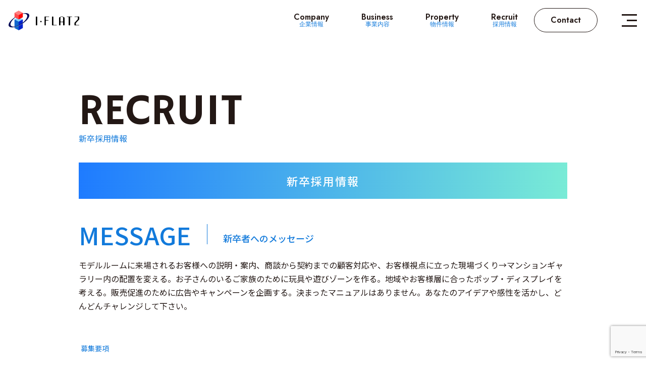

--- FILE ---
content_type: text/html; charset=UTF-8
request_url: https://www.i-flatz.co.jp/recruit/new-recruit/
body_size: 37325
content:
<!DOCTYPE html>
<html dir="ltr" lang="ja" prefix="og: https://ogp.me/ns#">

<head itemscope itemtype="http://schema.org/WPHeader">


<meta http-equiv="Content-Type" content="text/html charset=UTF-8">
<meta name="viewport" content="width=device-width, initial-scale=1.0, minimum-scale=1.0, maximum-scale=1.0, user-scalable=no">
<meta name="format-detection" content="telephone=no">
<link rel="shortcut icon" href="https://www.i-flatz.co.jp/cms/wp-content/themes/i-flatz/images/favicon.ico" type="image/vnd.microsoft.icon">
<link rel="apple-touch-icon" href="https://www.i-flatz.co.jp/cms/wp-content/themes/i-flatz/images/apple-touch-icon.png">
<link rel="preconnect" href="https://fonts.googleapis.com">
<link rel="preconnect" href="https://fonts.gstatic.com" crossorigin>
<link href="https://fonts.googleapis.com/css2?family=Hammersmith+One&family=Jost:ital,wght@0,100..900;1,100..900&family=Noto+Sans+JP:wght@100..900&display=swap" rel="stylesheet">
<link rel="stylesheet" href="https://www.i-flatz.co.jp/cms/wp-content/themes/i-flatz/css/lightbox.min.css">
<link rel="stylesheet" href="https://cdn.jsdelivr.net/npm/swiper@11/swiper-bundle.min.css">
<link rel="stylesheet" href="https://cdnjs.cloudflare.com/ajax/libs/fancybox/3.2.5/jquery.fancybox.min.css">
<link rel="stylesheet" href="https://www.i-flatz.co.jp/cms/wp-content/themes/i-flatz/style.css">
<link rel="stylesheet" href="//maxcdn.bootstrapcdn.com/font-awesome/4.7.0/css/font-awesome.min.css">

<title>新卒採用情報 - 株式会社アイ・フラッツ株式会社アイ・フラッツ</title>

		<!-- All in One SEO 4.9.3 - aioseo.com -->
	<meta name="description" content="MESSAGE新卒者へのメッセージ モデルルームに来場されるお客様への説明・案内、商談から契約までの顧客対応や" />
	<meta name="robots" content="max-image-preview:large" />
	<link rel="canonical" href="https://www.i-flatz.co.jp/recruit/new-recruit/" />
	<meta name="generator" content="All in One SEO (AIOSEO) 4.9.3" />
		<meta property="og:locale" content="ja_JP" />
		<meta property="og:site_name" content="株式会社アイ・フラッツ -" />
		<meta property="og:type" content="article" />
		<meta property="og:title" content="新卒採用情報 - 株式会社アイ・フラッツ" />
		<meta property="og:description" content="MESSAGE新卒者へのメッセージ モデルルームに来場されるお客様への説明・案内、商談から契約までの顧客対応や" />
		<meta property="og:url" content="https://www.i-flatz.co.jp/recruit/new-recruit/" />
		<meta property="article:published_time" content="2024-05-22T14:48:22+00:00" />
		<meta property="article:modified_time" content="2025-07-03T08:35:33+00:00" />
		<meta name="twitter:card" content="summary_large_image" />
		<meta name="twitter:title" content="新卒採用情報 - 株式会社アイ・フラッツ" />
		<meta name="twitter:description" content="MESSAGE新卒者へのメッセージ モデルルームに来場されるお客様への説明・案内、商談から契約までの顧客対応や" />
		<script type="application/ld+json" class="aioseo-schema">
			{"@context":"https:\/\/schema.org","@graph":[{"@type":"BreadcrumbList","@id":"https:\/\/www.i-flatz.co.jp\/recruit\/new-recruit\/#breadcrumblist","itemListElement":[{"@type":"ListItem","@id":"https:\/\/www.i-flatz.co.jp#listItem","position":1,"name":"\u5bb6","item":"https:\/\/www.i-flatz.co.jp","nextItem":{"@type":"ListItem","@id":"https:\/\/www.i-flatz.co.jp\/recruit\/#listItem","name":"\u63a1\u7528\u60c5\u5831"}},{"@type":"ListItem","@id":"https:\/\/www.i-flatz.co.jp\/recruit\/#listItem","position":2,"name":"\u63a1\u7528\u60c5\u5831","item":"https:\/\/www.i-flatz.co.jp\/recruit\/","nextItem":{"@type":"ListItem","@id":"https:\/\/www.i-flatz.co.jp\/recruit\/new-recruit\/#listItem","name":"\u65b0\u5352\u63a1\u7528\u60c5\u5831"},"previousItem":{"@type":"ListItem","@id":"https:\/\/www.i-flatz.co.jp#listItem","name":"\u5bb6"}},{"@type":"ListItem","@id":"https:\/\/www.i-flatz.co.jp\/recruit\/new-recruit\/#listItem","position":3,"name":"\u65b0\u5352\u63a1\u7528\u60c5\u5831","previousItem":{"@type":"ListItem","@id":"https:\/\/www.i-flatz.co.jp\/recruit\/#listItem","name":"\u63a1\u7528\u60c5\u5831"}}]},{"@type":"Organization","@id":"https:\/\/www.i-flatz.co.jp\/#organization","name":"\u682a\u5f0f\u4f1a\u793e\u30a2\u30a4\u30fb\u30d5\u30e9\u30c3\u30c4","url":"https:\/\/www.i-flatz.co.jp\/"},{"@type":"WebPage","@id":"https:\/\/www.i-flatz.co.jp\/recruit\/new-recruit\/#webpage","url":"https:\/\/www.i-flatz.co.jp\/recruit\/new-recruit\/","name":"\u65b0\u5352\u63a1\u7528\u60c5\u5831 - \u682a\u5f0f\u4f1a\u793e\u30a2\u30a4\u30fb\u30d5\u30e9\u30c3\u30c4","description":"MESSAGE\u65b0\u5352\u8005\u3078\u306e\u30e1\u30c3\u30bb\u30fc\u30b8 \u30e2\u30c7\u30eb\u30eb\u30fc\u30e0\u306b\u6765\u5834\u3055\u308c\u308b\u304a\u5ba2\u69d8\u3078\u306e\u8aac\u660e\u30fb\u6848\u5185\u3001\u5546\u8ac7\u304b\u3089\u5951\u7d04\u307e\u3067\u306e\u9867\u5ba2\u5bfe\u5fdc\u3084","inLanguage":"ja","isPartOf":{"@id":"https:\/\/www.i-flatz.co.jp\/#website"},"breadcrumb":{"@id":"https:\/\/www.i-flatz.co.jp\/recruit\/new-recruit\/#breadcrumblist"},"datePublished":"2024-05-22T23:48:22+09:00","dateModified":"2025-07-03T17:35:33+09:00"},{"@type":"WebSite","@id":"https:\/\/www.i-flatz.co.jp\/#website","url":"https:\/\/www.i-flatz.co.jp\/","name":"\u682a\u5f0f\u4f1a\u793e\u30a2\u30a4\u30fb\u30d5\u30e9\u30c3\u30c4","inLanguage":"ja","publisher":{"@id":"https:\/\/www.i-flatz.co.jp\/#organization"}}]}
		</script>
		<!-- All in One SEO -->

<link rel="alternate" title="oEmbed (JSON)" type="application/json+oembed" href="https://www.i-flatz.co.jp/wp-json/oembed/1.0/embed?url=https%3A%2F%2Fwww.i-flatz.co.jp%2Frecruit%2Fnew-recruit%2F" />
<link rel="alternate" title="oEmbed (XML)" type="text/xml+oembed" href="https://www.i-flatz.co.jp/wp-json/oembed/1.0/embed?url=https%3A%2F%2Fwww.i-flatz.co.jp%2Frecruit%2Fnew-recruit%2F&#038;format=xml" />
<script type="text/javascript" src="https://www.i-flatz.co.jp/cms/wp-includes/js/jquery/jquery.min.js?ver=3.7.1" id="jquery-core-js"></script>
<script type="text/javascript" src="https://www.i-flatz.co.jp/cms/wp-includes/js/jquery/jquery-migrate.min.js?ver=3.4.1" id="jquery-migrate-js"></script>
<link rel="https://api.w.org/" href="https://www.i-flatz.co.jp/wp-json/" /><link rel="alternate" title="JSON" type="application/json" href="https://www.i-flatz.co.jp/wp-json/wp/v2/pages/93" /><style id='global-styles-inline-css' type='text/css'>
:root{--wp--preset--aspect-ratio--square: 1;--wp--preset--aspect-ratio--4-3: 4/3;--wp--preset--aspect-ratio--3-4: 3/4;--wp--preset--aspect-ratio--3-2: 3/2;--wp--preset--aspect-ratio--2-3: 2/3;--wp--preset--aspect-ratio--16-9: 16/9;--wp--preset--aspect-ratio--9-16: 9/16;--wp--preset--color--black: #000000;--wp--preset--color--cyan-bluish-gray: #abb8c3;--wp--preset--color--white: #ffffff;--wp--preset--color--pale-pink: #f78da7;--wp--preset--color--vivid-red: #cf2e2e;--wp--preset--color--luminous-vivid-orange: #ff6900;--wp--preset--color--luminous-vivid-amber: #fcb900;--wp--preset--color--light-green-cyan: #7bdcb5;--wp--preset--color--vivid-green-cyan: #00d084;--wp--preset--color--pale-cyan-blue: #8ed1fc;--wp--preset--color--vivid-cyan-blue: #0693e3;--wp--preset--color--vivid-purple: #9b51e0;--wp--preset--gradient--vivid-cyan-blue-to-vivid-purple: linear-gradient(135deg,rgb(6,147,227) 0%,rgb(155,81,224) 100%);--wp--preset--gradient--light-green-cyan-to-vivid-green-cyan: linear-gradient(135deg,rgb(122,220,180) 0%,rgb(0,208,130) 100%);--wp--preset--gradient--luminous-vivid-amber-to-luminous-vivid-orange: linear-gradient(135deg,rgb(252,185,0) 0%,rgb(255,105,0) 100%);--wp--preset--gradient--luminous-vivid-orange-to-vivid-red: linear-gradient(135deg,rgb(255,105,0) 0%,rgb(207,46,46) 100%);--wp--preset--gradient--very-light-gray-to-cyan-bluish-gray: linear-gradient(135deg,rgb(238,238,238) 0%,rgb(169,184,195) 100%);--wp--preset--gradient--cool-to-warm-spectrum: linear-gradient(135deg,rgb(74,234,220) 0%,rgb(151,120,209) 20%,rgb(207,42,186) 40%,rgb(238,44,130) 60%,rgb(251,105,98) 80%,rgb(254,248,76) 100%);--wp--preset--gradient--blush-light-purple: linear-gradient(135deg,rgb(255,206,236) 0%,rgb(152,150,240) 100%);--wp--preset--gradient--blush-bordeaux: linear-gradient(135deg,rgb(254,205,165) 0%,rgb(254,45,45) 50%,rgb(107,0,62) 100%);--wp--preset--gradient--luminous-dusk: linear-gradient(135deg,rgb(255,203,112) 0%,rgb(199,81,192) 50%,rgb(65,88,208) 100%);--wp--preset--gradient--pale-ocean: linear-gradient(135deg,rgb(255,245,203) 0%,rgb(182,227,212) 50%,rgb(51,167,181) 100%);--wp--preset--gradient--electric-grass: linear-gradient(135deg,rgb(202,248,128) 0%,rgb(113,206,126) 100%);--wp--preset--gradient--midnight: linear-gradient(135deg,rgb(2,3,129) 0%,rgb(40,116,252) 100%);--wp--preset--font-size--small: 13px;--wp--preset--font-size--medium: 20px;--wp--preset--font-size--large: 36px;--wp--preset--font-size--x-large: 42px;--wp--preset--spacing--20: 0.44rem;--wp--preset--spacing--30: 0.67rem;--wp--preset--spacing--40: 1rem;--wp--preset--spacing--50: 1.5rem;--wp--preset--spacing--60: 2.25rem;--wp--preset--spacing--70: 3.38rem;--wp--preset--spacing--80: 5.06rem;--wp--preset--shadow--natural: 6px 6px 9px rgba(0, 0, 0, 0.2);--wp--preset--shadow--deep: 12px 12px 50px rgba(0, 0, 0, 0.4);--wp--preset--shadow--sharp: 6px 6px 0px rgba(0, 0, 0, 0.2);--wp--preset--shadow--outlined: 6px 6px 0px -3px rgb(255, 255, 255), 6px 6px rgb(0, 0, 0);--wp--preset--shadow--crisp: 6px 6px 0px rgb(0, 0, 0);}:where(.is-layout-flex){gap: 0.5em;}:where(.is-layout-grid){gap: 0.5em;}body .is-layout-flex{display: flex;}.is-layout-flex{flex-wrap: wrap;align-items: center;}.is-layout-flex > :is(*, div){margin: 0;}body .is-layout-grid{display: grid;}.is-layout-grid > :is(*, div){margin: 0;}:where(.wp-block-columns.is-layout-flex){gap: 2em;}:where(.wp-block-columns.is-layout-grid){gap: 2em;}:where(.wp-block-post-template.is-layout-flex){gap: 1.25em;}:where(.wp-block-post-template.is-layout-grid){gap: 1.25em;}.has-black-color{color: var(--wp--preset--color--black) !important;}.has-cyan-bluish-gray-color{color: var(--wp--preset--color--cyan-bluish-gray) !important;}.has-white-color{color: var(--wp--preset--color--white) !important;}.has-pale-pink-color{color: var(--wp--preset--color--pale-pink) !important;}.has-vivid-red-color{color: var(--wp--preset--color--vivid-red) !important;}.has-luminous-vivid-orange-color{color: var(--wp--preset--color--luminous-vivid-orange) !important;}.has-luminous-vivid-amber-color{color: var(--wp--preset--color--luminous-vivid-amber) !important;}.has-light-green-cyan-color{color: var(--wp--preset--color--light-green-cyan) !important;}.has-vivid-green-cyan-color{color: var(--wp--preset--color--vivid-green-cyan) !important;}.has-pale-cyan-blue-color{color: var(--wp--preset--color--pale-cyan-blue) !important;}.has-vivid-cyan-blue-color{color: var(--wp--preset--color--vivid-cyan-blue) !important;}.has-vivid-purple-color{color: var(--wp--preset--color--vivid-purple) !important;}.has-black-background-color{background-color: var(--wp--preset--color--black) !important;}.has-cyan-bluish-gray-background-color{background-color: var(--wp--preset--color--cyan-bluish-gray) !important;}.has-white-background-color{background-color: var(--wp--preset--color--white) !important;}.has-pale-pink-background-color{background-color: var(--wp--preset--color--pale-pink) !important;}.has-vivid-red-background-color{background-color: var(--wp--preset--color--vivid-red) !important;}.has-luminous-vivid-orange-background-color{background-color: var(--wp--preset--color--luminous-vivid-orange) !important;}.has-luminous-vivid-amber-background-color{background-color: var(--wp--preset--color--luminous-vivid-amber) !important;}.has-light-green-cyan-background-color{background-color: var(--wp--preset--color--light-green-cyan) !important;}.has-vivid-green-cyan-background-color{background-color: var(--wp--preset--color--vivid-green-cyan) !important;}.has-pale-cyan-blue-background-color{background-color: var(--wp--preset--color--pale-cyan-blue) !important;}.has-vivid-cyan-blue-background-color{background-color: var(--wp--preset--color--vivid-cyan-blue) !important;}.has-vivid-purple-background-color{background-color: var(--wp--preset--color--vivid-purple) !important;}.has-black-border-color{border-color: var(--wp--preset--color--black) !important;}.has-cyan-bluish-gray-border-color{border-color: var(--wp--preset--color--cyan-bluish-gray) !important;}.has-white-border-color{border-color: var(--wp--preset--color--white) !important;}.has-pale-pink-border-color{border-color: var(--wp--preset--color--pale-pink) !important;}.has-vivid-red-border-color{border-color: var(--wp--preset--color--vivid-red) !important;}.has-luminous-vivid-orange-border-color{border-color: var(--wp--preset--color--luminous-vivid-orange) !important;}.has-luminous-vivid-amber-border-color{border-color: var(--wp--preset--color--luminous-vivid-amber) !important;}.has-light-green-cyan-border-color{border-color: var(--wp--preset--color--light-green-cyan) !important;}.has-vivid-green-cyan-border-color{border-color: var(--wp--preset--color--vivid-green-cyan) !important;}.has-pale-cyan-blue-border-color{border-color: var(--wp--preset--color--pale-cyan-blue) !important;}.has-vivid-cyan-blue-border-color{border-color: var(--wp--preset--color--vivid-cyan-blue) !important;}.has-vivid-purple-border-color{border-color: var(--wp--preset--color--vivid-purple) !important;}.has-vivid-cyan-blue-to-vivid-purple-gradient-background{background: var(--wp--preset--gradient--vivid-cyan-blue-to-vivid-purple) !important;}.has-light-green-cyan-to-vivid-green-cyan-gradient-background{background: var(--wp--preset--gradient--light-green-cyan-to-vivid-green-cyan) !important;}.has-luminous-vivid-amber-to-luminous-vivid-orange-gradient-background{background: var(--wp--preset--gradient--luminous-vivid-amber-to-luminous-vivid-orange) !important;}.has-luminous-vivid-orange-to-vivid-red-gradient-background{background: var(--wp--preset--gradient--luminous-vivid-orange-to-vivid-red) !important;}.has-very-light-gray-to-cyan-bluish-gray-gradient-background{background: var(--wp--preset--gradient--very-light-gray-to-cyan-bluish-gray) !important;}.has-cool-to-warm-spectrum-gradient-background{background: var(--wp--preset--gradient--cool-to-warm-spectrum) !important;}.has-blush-light-purple-gradient-background{background: var(--wp--preset--gradient--blush-light-purple) !important;}.has-blush-bordeaux-gradient-background{background: var(--wp--preset--gradient--blush-bordeaux) !important;}.has-luminous-dusk-gradient-background{background: var(--wp--preset--gradient--luminous-dusk) !important;}.has-pale-ocean-gradient-background{background: var(--wp--preset--gradient--pale-ocean) !important;}.has-electric-grass-gradient-background{background: var(--wp--preset--gradient--electric-grass) !important;}.has-midnight-gradient-background{background: var(--wp--preset--gradient--midnight) !important;}.has-small-font-size{font-size: var(--wp--preset--font-size--small) !important;}.has-medium-font-size{font-size: var(--wp--preset--font-size--medium) !important;}.has-large-font-size{font-size: var(--wp--preset--font-size--large) !important;}.has-x-large-font-size{font-size: var(--wp--preset--font-size--x-large) !important;}
/*# sourceURL=global-styles-inline-css */
</style>
<style id='wp-img-auto-sizes-contain-inline-css' type='text/css'>
img:is([sizes=auto i],[sizes^="auto," i]){contain-intrinsic-size:3000px 1500px}
/*# sourceURL=wp-img-auto-sizes-contain-inline-css */
</style>
<style id='wp-block-library-inline-css' type='text/css'>
:root{--wp-block-synced-color:#7a00df;--wp-block-synced-color--rgb:122,0,223;--wp-bound-block-color:var(--wp-block-synced-color);--wp-editor-canvas-background:#ddd;--wp-admin-theme-color:#007cba;--wp-admin-theme-color--rgb:0,124,186;--wp-admin-theme-color-darker-10:#006ba1;--wp-admin-theme-color-darker-10--rgb:0,107,160.5;--wp-admin-theme-color-darker-20:#005a87;--wp-admin-theme-color-darker-20--rgb:0,90,135;--wp-admin-border-width-focus:2px}@media (min-resolution:192dpi){:root{--wp-admin-border-width-focus:1.5px}}.wp-element-button{cursor:pointer}:root .has-very-light-gray-background-color{background-color:#eee}:root .has-very-dark-gray-background-color{background-color:#313131}:root .has-very-light-gray-color{color:#eee}:root .has-very-dark-gray-color{color:#313131}:root .has-vivid-green-cyan-to-vivid-cyan-blue-gradient-background{background:linear-gradient(135deg,#00d084,#0693e3)}:root .has-purple-crush-gradient-background{background:linear-gradient(135deg,#34e2e4,#4721fb 50%,#ab1dfe)}:root .has-hazy-dawn-gradient-background{background:linear-gradient(135deg,#faaca8,#dad0ec)}:root .has-subdued-olive-gradient-background{background:linear-gradient(135deg,#fafae1,#67a671)}:root .has-atomic-cream-gradient-background{background:linear-gradient(135deg,#fdd79a,#004a59)}:root .has-nightshade-gradient-background{background:linear-gradient(135deg,#330968,#31cdcf)}:root .has-midnight-gradient-background{background:linear-gradient(135deg,#020381,#2874fc)}:root{--wp--preset--font-size--normal:16px;--wp--preset--font-size--huge:42px}.has-regular-font-size{font-size:1em}.has-larger-font-size{font-size:2.625em}.has-normal-font-size{font-size:var(--wp--preset--font-size--normal)}.has-huge-font-size{font-size:var(--wp--preset--font-size--huge)}.has-text-align-center{text-align:center}.has-text-align-left{text-align:left}.has-text-align-right{text-align:right}.has-fit-text{white-space:nowrap!important}#end-resizable-editor-section{display:none}.aligncenter{clear:both}.items-justified-left{justify-content:flex-start}.items-justified-center{justify-content:center}.items-justified-right{justify-content:flex-end}.items-justified-space-between{justify-content:space-between}.screen-reader-text{border:0;clip-path:inset(50%);height:1px;margin:-1px;overflow:hidden;padding:0;position:absolute;width:1px;word-wrap:normal!important}.screen-reader-text:focus{background-color:#ddd;clip-path:none;color:#444;display:block;font-size:1em;height:auto;left:5px;line-height:normal;padding:15px 23px 14px;text-decoration:none;top:5px;width:auto;z-index:100000}html :where(.has-border-color){border-style:solid}html :where([style*=border-top-color]){border-top-style:solid}html :where([style*=border-right-color]){border-right-style:solid}html :where([style*=border-bottom-color]){border-bottom-style:solid}html :where([style*=border-left-color]){border-left-style:solid}html :where([style*=border-width]){border-style:solid}html :where([style*=border-top-width]){border-top-style:solid}html :where([style*=border-right-width]){border-right-style:solid}html :where([style*=border-bottom-width]){border-bottom-style:solid}html :where([style*=border-left-width]){border-left-style:solid}html :where(img[class*=wp-image-]){height:auto;max-width:100%}:where(figure){margin:0 0 1em}html :where(.is-position-sticky){--wp-admin--admin-bar--position-offset:var(--wp-admin--admin-bar--height,0px)}@media screen and (max-width:600px){html :where(.is-position-sticky){--wp-admin--admin-bar--position-offset:0px}}
/*# sourceURL=/wp-includes/css/dist/block-library/common.min.css */
</style>
<style id='classic-theme-styles-inline-css' type='text/css'>
/*! This file is auto-generated */
.wp-block-button__link{color:#fff;background-color:#32373c;border-radius:9999px;box-shadow:none;text-decoration:none;padding:calc(.667em + 2px) calc(1.333em + 2px);font-size:1.125em}.wp-block-file__button{background:#32373c;color:#fff;text-decoration:none}
/*# sourceURL=/wp-includes/css/classic-themes.min.css */
</style>
<link rel='stylesheet' id='contact-form-7-css' href='https://www.i-flatz.co.jp/cms/wp-content/plugins/contact-form-7/includes/css/styles.css?ver=6.1.4' type='text/css' media='all' />
<link rel='stylesheet' id='cf7msm_styles-css' href='https://www.i-flatz.co.jp/cms/wp-content/plugins/contact-form-7-multi-step-module/resources/cf7msm.css?ver=4.5' type='text/css' media='all' />
</head>
<body class="wp-singular page-template-default page page-id-93 page-child parent-pageid-91 wp-theme-i-flatz">
<svg xmlns="http://www.w3.org/2000/svg" class="svg-symbol">
	<symbol id="arrow" viewBox="0 0 25.78 25.78">
		<path class="cls-1" d="M16.42,10.44l-.71,.71,1.22,1.22H7.82v1h9.09l-1.22,1.22,.71,.71,2.09-2.09c.2-.2,.2-.51,0-.71l-2.06-2.06Z"/>
		<path class="cls-1" d="M12.89,0C5.78,0,0,5.78,0,12.89s5.78,12.89,12.89,12.89,12.89-5.78,12.89-12.89S20,0,12.89,0Zm0,24.78c-6.56,0-11.89-5.33-11.89-11.89S6.33,1,12.89,1s11.89,5.33,11.89,11.89-5.33,11.89-11.89,11.89Z"/>
	</symbol>
	<symbol id="arrow-simple" viewBox="0 0 25.78 25.78">
		<path class="cls-1" d="M16.42,10.44l-.71,.71,1.22,1.22H7.82v1h9.09l-1.22,1.22,.71,.71,2.09-2.09c.2-.2,.2-.51,0-.71l-2.06-2.06Z"/>
	</symbol>
</svg>
<div id="wrapper">
<header class="header-navigation js-slide-down" role="banner">
  <h1 class="logo">
    <a href="https://www.i-flatz.co.jp">株式会社アイ・フラッツ</a>
  </h1>

  <ul class="header-wrap"><li id="menu-item-305" class="menu-item menu-item-type-post_type menu-item-object-page menu-item-has-children menu-item-305"><a href="https://www.i-flatz.co.jp/company/">Company<span>企業情報</span></a>
<ul class="sub-menu">
	<li id="menu-item-310" class="menu-item menu-item-type-custom menu-item-object-custom menu-item-310"><a href="/company#concept">Concept<span>アイ・フラッツに込められた想い</span></a></li>
	<li id="menu-item-311" class="menu-item menu-item-type-custom menu-item-object-custom menu-item-311"><a href="/company#info">Company info<span>会社概要</span></a></li>
</ul>
</li>
<li id="menu-item-306" class="menu-item menu-item-type-post_type menu-item-object-page menu-item-has-children menu-item-306"><a href="https://www.i-flatz.co.jp/business/">Business<span>事業内容</span></a>
<ul class="sub-menu">
	<li id="menu-item-312" class="menu-item menu-item-type-custom menu-item-object-custom menu-item-312"><a href="/result_cat/sales/">Sales results<span>販売実績</span></a></li>
</ul>
</li>
<li id="menu-item-307" class="menu-item menu-item-type-custom menu-item-object-custom menu-item-307"><a href="/works_cat/sales/">Property<span>物件情報</span></a></li>
<li id="menu-item-308" class="menu-item menu-item-type-post_type menu-item-object-page current-page-ancestor menu-item-308"><a href="https://www.i-flatz.co.jp/recruit/">Recruit<span>採用情報</span></a></li>
<li id="menu-item-309" class="is-contact-btn menu-item menu-item-type-post_type menu-item-object-page menu-item-309"><a href="https://www.i-flatz.co.jp/contact/">Contact</a></li>
</ul> 
  <div class="menu-btn js-menu-btn"><div class="humb"></div><div class="humb"></div><div class="humb"></div></div>
  <div class="global-nav drawer-menu js-drawer-menu">
	<nav class="navigation-inner" role="navigation">
		
		<div class="drawer-menu-wrap">
			<div class="drawer-menu-item">
				<ul>
					<li class="menu-item menu-item-type-custom menu-item-object-custom">
						<a href="https://www.i-flatz.co.jp/company"><p class="en large">COMPANY</p><p class="jp">企業情報</p></a>
						<span class="js-accordion"><svg xmlns="http://www.w3.org/2000/svg" width="59.997" height="59.997" viewBox="0 0 59.997 59.997"><g transform="translate(289 -5371)"><path d="M354.508,230.433a2.5,2.5,0,0,1-1.78-.739l-12.47-12.47,3.56-3.56,10.689,10.687,10.527-10.527,3.56,3.563-12.307,12.307A2.509,2.509,0,0,1,354.508,230.433Z" transform="translate(-613.429 5181.099)" fill="#231815"/><rect width="59.997" height="59.997" transform="translate(-289 5371)" fill="none"/></g></svg></span>
						<ul class="is-none">
							<li class="menu-item sub menu-item-type-custom menu-item-object-custom"><a href="https://www.i-flatz.co.jp/company#concept"><p class="en">CONCEPT</p><p class="jp">アイ・フラッツに込められた想い</p></a></li>
							<li class="menu-item sub menu-item-type-custom menu-item-object-custom"><a href="https://www.i-flatz.co.jp/company#info"><p class="en">COMPANY INFO</p><p class="jp">会社概要</p></a></li>
						</ul>
					</li>
				</ul>
			</div>
			<div class="drawer-menu-item">
				<ul>
					<li class="menu-item menu-item-type-custom menu-item-object-custom">
						<a href="https://www.i-flatz.co.jp/business"><p class="en large">BUSINESS</p><p class="jp">事業内容</p></a>
						<span class="js-accordion"><svg xmlns="http://www.w3.org/2000/svg" width="59.997" height="59.997" viewBox="0 0 59.997 59.997"><g transform="translate(289 -5371)"><path d="M354.508,230.433a2.5,2.5,0,0,1-1.78-.739l-12.47-12.47,3.56-3.56,10.689,10.687,10.527-10.527,3.56,3.563-12.307,12.307A2.509,2.509,0,0,1,354.508,230.433Z" transform="translate(-613.429 5181.099)" fill="#231815"/><rect width="59.997" height="59.997" transform="translate(-289 5371)" fill="none"/></g></svg></span>
						<ul class="is-none">
							<li class="menu-item sub menu-item-type-custom menu-item-object-custom"><a href="https://www.i-flatz.co.jp/result_cat/sales"><p class="en">SALES RESULTS</p><p class="jp">販売実績</p></a></li>
						</ul>
					</li>
				</ul>
			</div>
			<div class="drawer-menu-item">
				<ul class="sb">
					<li class="menu-item menu-item-type-custom menu-item-object-custom"><a href="https://www.i-flatz.co.jp/works_cat/sales"><p class="en large">PROPERTY</p><p class="jp">物件情報</p></a></li>
					<li class="menu-item menu-item-type-custom menu-item-object-custom"><a href="https://www.i-flatz.co.jp/recruit"><p class="en large">RECRUIT</p><p class="jp">採用情報</p></a></li>
				</ul>
			</div>
		</div>

		<div class="drawer-menu-btn">
			<p class="drawer-menu-text text-center">資料請求・お問い合わせ</p>
			<a href="https://www.i-flatz.co.jp/contact" aria-current="page">CONTACT<i class="arrow"><svg xmlns="http://www.w3.org/2000/svg" viewBox="0 0 25.78 25.78"><use xlink:href="#arrow"></use></svg></i></a>
		</div>
	</nav>
	</div>
</header>
<div class="container recruit no-bg" role="main">
	<div class="inner">
		<div class="content" role="contentinfo">
			<div class="main">
				<div class="single-post-wrapper post-93 page type-page status-publish hentry">
					<article><? /*記事本文はここから開始 */ ?>
						<h1 class="archive-title">
							<div class="en-font">RECRUIT</div>
							<div class="ja-lead">新卒採用情報</div>
						</h1>


						<div class="entry-content single-article" itemprop="articleBody">
							<h1 class="new-title">新卒採用情報</h1>
							<h2>MESSAGE<span>新卒者へのメッセージ</span></h2>
<p>モデルルームに来場されるお客様への説明・案内、商談から契約までの顧客対応や、お客様視点に立った現場づくり→マンションギャラリー内の配置を変える。お子さんのいるご家族のために玩具や遊びゾーンを作る。地域やお客様層に合ったポップ・ディスプレイを考える。販売促進のために広告やキャンペーンを企画する。決まったマニュアルはありません。あなたのアイデアや感性を活かし、どんどんチャレンジして下さい。</p>
						</div>

						<table class="recruit-table">
							<tbody>
								<tr>
									<th class="bl">募集要項</th>
									<td></td>
								</tr>

															<tr>
									<th>職種</th>
									<td>【正社員】プロモーション企画営業職・マーケティング営業職</td>
								</tr>
															<tr>
									<th>給与</th>
									<td>【大学/大学院 卒業見込みの方】月給：265,000円（固定残業代・一律手当含む）</td>
								</tr>
															<tr>
									<th>諸手当</th>
									<td>職務手当、交通費全額支給、資格手当　ほか</td>
								</tr>
															<tr>
									<th>昇給</th>
									<td>年1回</td>
								</tr>
															<tr>
									<th>賞与</th>
									<td>年2回 + 業績により特別賞与支給</td>
								</tr>
															<tr>
									<th>勤務地</th>
									<td>本社及び近畿一円の各モデルルーム</td>
								</tr>
															<tr>
									<th>勤務時間</th>
									<td>9:30〜18:00</td>
								</tr>
															<tr>
									<th>研修制度</th>
									<td>・新入社員研修 ※入社後、不動産取引の知識、営業の基礎、<br />
　ビジネスマナーなど新人研修を行います。<br />
・宅地建物取引士の資格取得をサポート <br />
※合格者には祝金制度、資格手当あり！</td>
								</tr>
															<tr>
									<th>休日休暇</th>
									<td>週休2日制（水曜・他週1回交代制）、夏期休暇、年末年始、リフレッシュ休暇<br />
※年間休日120日</td>
								</tr>
															<tr>
									<th>保険</th>
									<td>各種社会保険完備（健康・厚生・雇用・労災）</td>
								</tr>
															<tr>
									<th>採用実績</th>
									<td>関西学院大学、関西大学、同志社大学、立命館大学、龍谷大学、甲南大学、明治大学、大阪芸術大学、京都産業大学、大阪経済大学、大阪教育大学、大阪府立大学、和歌山大学、関西外国語大学、追手門学院大学、京都外国語大学、京都造形芸術大学、阪南大学、帝塚山大学、大阪産業大学　他</td>
								</tr>
														</tbody>
						</table>

												<a href="https://job.rikunabi.com/2026/company/r402330028/" target="_blank" class="entry-btn">ENTRY</a>
						
					</article>


				</div><!--/.single-post-wrapper -->
			</div><!-- /.main -->
		</div><!--/.content-->
	</div><!--/.inner-->
</div><!--container-->


<footer class="footer-wrapper">
	<div class="flex-wrapper footer-inner">
		<div>
			<p class="logo">
				<a href="https://www.i-flatz.co.jp">株式会社アイ・フラッツ</a>
			</p>
			<p class="caption">
				株式会社アイ・フラッツ			</p>
			<p class="caption">
				〒541-0044<br>
				大阪市中央区伏見町3丁目2番4号<br>
				淀屋橋戸田ビル 5階
			</p>
		</div>
		<nav class="footer-nav" role="navigation">
		<ul><li id="menu-item-313" class="menu-item menu-item-type-custom menu-item-object-custom menu-item-313"><a href="/cms/">TOP</a></li>
<li id="menu-item-314" class="menu-item menu-item-type-post_type menu-item-object-page menu-item-has-children menu-item-314"><a href="https://www.i-flatz.co.jp/company/">COMPANY</a>
<ul class="sub-menu">
	<li id="menu-item-318" class="menu-item menu-item-type-custom menu-item-object-custom menu-item-318"><a href="/company/#concept">アイ・フラッツに込められた想い</a></li>
	<li id="menu-item-319" class="menu-item menu-item-type-custom menu-item-object-custom menu-item-319"><a href="/company/#companyinfo">会社概要</a></li>
</ul>
</li>
<li id="menu-item-315" class="menu-item menu-item-type-post_type menu-item-object-page menu-item-has-children menu-item-315"><a href="https://www.i-flatz.co.jp/business/">BUSINESS</a>
<ul class="sub-menu">
	<li id="menu-item-320" class="menu-item menu-item-type-post_type menu-item-object-page menu-item-320"><a href="https://www.i-flatz.co.jp/business/">事業内容</a></li>
	<li id="menu-item-321" class="menu-item menu-item-type-custom menu-item-object-custom menu-item-321"><a href="/result_cat/sales/">販売実績</a></li>
</ul>
</li>
<li id="menu-item-316" class="menu-item menu-item-type-custom menu-item-object-custom menu-item-316"><a href="/works_cat/sales/">PROPERTY</a></li>
<li id="menu-item-317" class="menu-item menu-item-type-post_type menu-item-object-page current-page-ancestor menu-item-317"><a href="https://www.i-flatz.co.jp/recruit/">RECRUIT</a></li>
</ul>		</nav>
		<div class="contact-field">
			<a href="https://www.i-flatz.co.jp/contact" class="btn min-btn">CONTACT<i class="arrow"><svg xmlns="http://www.w3.org/2000/svg" viewBox="0 0 25.78 25.78"><use xlink:href="#arrow-simple"></use></svg></i></a>

			<p class="page-top"><a href="#wrapper"><img src="https://www.i-flatz.co.jp/cms/wp-content/themes/i-flatz/images/page-top.svg" alt="" class="fit-img"></a></p>
		</div>
	</div>
	<div class="copy-field">
		<div class="group-corp">
			<a href="http://www.landi.co.jp/index.html" target="_blank" class="btn min-btn"><span><small>グループ会社</small><br>株式会社ランド・アイはこちら</span><i class="arrow"><svg xmlns="http://www.w3.org/2000/svg" viewBox="0 0 25.78 25.78"><use xlink:href="#arrow-simple"></use></svg></i></a>
		</div>
		<nav class="flex-wrapper copy-nav">
			<ul class="flex-wrapper footer-sub-nav">
				<li><a href="https://www.i-flatz.co.jp/privacy-policy">個人情報保護方針</a></li>
				<li><a href="https://www.i-flatz.co.jp/sitemap">サイトマップ</a></li>
			</ul>
			<p class="copy" itemprop="license">&copy;Copyrights 2024 I-FLATZ Co.,LTD. All rights reservsd.</p>
		</nav>
	</div>
</footer>
</div><!--/#wrapper-->


<!-- JSライブラリ -->
<script src="//cdn.jsdelivr.net/jquery.slick/1.5.9/slick.min.js"></script>
<script src="https://www.i-flatz.co.jp/cms/wp-content/themes/i-flatz/js/jquery.easing.1.3.min.js"></script>
<script src="https://www.i-flatz.co.jp/cms/wp-content/themes/i-flatz/js/lightbox.min.js"></script>
<script src="https://cdn.jsdelivr.net/npm/swiper@11/swiper-bundle.min.js"></script>
<script src="https://cdnjs.cloudflare.com/ajax/libs/fancybox/3.2.5/jquery.fancybox.min.js"></script>
<script src="https://yubinbango.github.io/yubinbango/yubinbango.js" charset="UTF-8"></script>
<script src="https://www.i-flatz.co.jp/cms/wp-content/themes/i-flatz/script.js"></script>

<script type="speculationrules">
{"prefetch":[{"source":"document","where":{"and":[{"href_matches":"/*"},{"not":{"href_matches":["/cms/wp-*.php","/cms/wp-admin/*","/cms/wp-content/uploads/*","/cms/wp-content/*","/cms/wp-content/plugins/*","/cms/wp-content/themes/i-flatz/*","/*\\?(.+)"]}},{"not":{"selector_matches":"a[rel~=\"nofollow\"]"}},{"not":{"selector_matches":".no-prefetch, .no-prefetch a"}}]},"eagerness":"conservative"}]}
</script>
<script type="text/javascript" src="https://www.i-flatz.co.jp/cms/wp-includes/js/dist/hooks.min.js?ver=dd5603f07f9220ed27f1" id="wp-hooks-js"></script>
<script type="text/javascript" src="https://www.i-flatz.co.jp/cms/wp-includes/js/dist/i18n.min.js?ver=c26c3dc7bed366793375" id="wp-i18n-js"></script>
<script type="text/javascript" id="wp-i18n-js-after">
/* <![CDATA[ */
wp.i18n.setLocaleData( { 'text direction\u0004ltr': [ 'ltr' ] } );
wp.i18n.setLocaleData( { 'text direction\u0004ltr': [ 'ltr' ] } );
//# sourceURL=wp-i18n-js-after
/* ]]> */
</script>
<script type="text/javascript" src="https://www.i-flatz.co.jp/cms/wp-content/plugins/contact-form-7/includes/swv/js/index.js?ver=6.1.4" id="swv-js"></script>
<script type="text/javascript" id="contact-form-7-js-translations">
/* <![CDATA[ */
( function( domain, translations ) {
	var localeData = translations.locale_data[ domain ] || translations.locale_data.messages;
	localeData[""].domain = domain;
	wp.i18n.setLocaleData( localeData, domain );
} )( "contact-form-7", {"translation-revision-date":"2025-11-30 08:12:23+0000","generator":"GlotPress\/4.0.3","domain":"messages","locale_data":{"messages":{"":{"domain":"messages","plural-forms":"nplurals=1; plural=0;","lang":"ja_JP"},"This contact form is placed in the wrong place.":["\u3053\u306e\u30b3\u30f3\u30bf\u30af\u30c8\u30d5\u30a9\u30fc\u30e0\u306f\u9593\u9055\u3063\u305f\u4f4d\u7f6e\u306b\u7f6e\u304b\u308c\u3066\u3044\u307e\u3059\u3002"],"Error:":["\u30a8\u30e9\u30fc:"]}},"comment":{"reference":"includes\/js\/index.js"}} );
//# sourceURL=contact-form-7-js-translations
/* ]]> */
</script>
<script type="text/javascript" id="contact-form-7-js-before">
/* <![CDATA[ */
var wpcf7 = {
    "api": {
        "root": "https:\/\/www.i-flatz.co.jp\/wp-json\/",
        "namespace": "contact-form-7\/v1"
    }
};
//# sourceURL=contact-form-7-js-before
/* ]]> */
</script>
<script type="text/javascript" src="https://www.i-flatz.co.jp/cms/wp-content/plugins/contact-form-7/includes/js/index.js?ver=6.1.4" id="contact-form-7-js"></script>
<script type="text/javascript" id="cf7msm-js-extra">
/* <![CDATA[ */
var cf7msm_posted_data = [];
//# sourceURL=cf7msm-js-extra
/* ]]> */
</script>
<script type="text/javascript" src="https://www.i-flatz.co.jp/cms/wp-content/plugins/contact-form-7-multi-step-module/resources/cf7msm.min.js?ver=4.5" id="cf7msm-js"></script>
<script type="text/javascript" src="https://www.google.com/recaptcha/api.js?render=6LeSo1grAAAAAHSRGTTG1rUN8XguCLMZlXxsKdlG&amp;ver=3.0" id="google-recaptcha-js"></script>
<script type="text/javascript" src="https://www.i-flatz.co.jp/cms/wp-includes/js/dist/vendor/wp-polyfill.min.js?ver=3.15.0" id="wp-polyfill-js"></script>
<script type="text/javascript" id="wpcf7-recaptcha-js-before">
/* <![CDATA[ */
var wpcf7_recaptcha = {
    "sitekey": "6LeSo1grAAAAAHSRGTTG1rUN8XguCLMZlXxsKdlG",
    "actions": {
        "homepage": "homepage",
        "contactform": "contactform"
    }
};
//# sourceURL=wpcf7-recaptcha-js-before
/* ]]> */
</script>
<script type="text/javascript" src="https://www.i-flatz.co.jp/cms/wp-content/plugins/contact-form-7/modules/recaptcha/index.js?ver=6.1.4" id="wpcf7-recaptcha-js"></script>
</body>
</html>

--- FILE ---
content_type: text/html; charset=utf-8
request_url: https://www.google.com/recaptcha/api2/anchor?ar=1&k=6LeSo1grAAAAAHSRGTTG1rUN8XguCLMZlXxsKdlG&co=aHR0cHM6Ly93d3cuaS1mbGF0ei5jby5qcDo0NDM.&hl=en&v=PoyoqOPhxBO7pBk68S4YbpHZ&size=invisible&anchor-ms=20000&execute-ms=30000&cb=z862fz6wd1sh
body_size: 48722
content:
<!DOCTYPE HTML><html dir="ltr" lang="en"><head><meta http-equiv="Content-Type" content="text/html; charset=UTF-8">
<meta http-equiv="X-UA-Compatible" content="IE=edge">
<title>reCAPTCHA</title>
<style type="text/css">
/* cyrillic-ext */
@font-face {
  font-family: 'Roboto';
  font-style: normal;
  font-weight: 400;
  font-stretch: 100%;
  src: url(//fonts.gstatic.com/s/roboto/v48/KFO7CnqEu92Fr1ME7kSn66aGLdTylUAMa3GUBHMdazTgWw.woff2) format('woff2');
  unicode-range: U+0460-052F, U+1C80-1C8A, U+20B4, U+2DE0-2DFF, U+A640-A69F, U+FE2E-FE2F;
}
/* cyrillic */
@font-face {
  font-family: 'Roboto';
  font-style: normal;
  font-weight: 400;
  font-stretch: 100%;
  src: url(//fonts.gstatic.com/s/roboto/v48/KFO7CnqEu92Fr1ME7kSn66aGLdTylUAMa3iUBHMdazTgWw.woff2) format('woff2');
  unicode-range: U+0301, U+0400-045F, U+0490-0491, U+04B0-04B1, U+2116;
}
/* greek-ext */
@font-face {
  font-family: 'Roboto';
  font-style: normal;
  font-weight: 400;
  font-stretch: 100%;
  src: url(//fonts.gstatic.com/s/roboto/v48/KFO7CnqEu92Fr1ME7kSn66aGLdTylUAMa3CUBHMdazTgWw.woff2) format('woff2');
  unicode-range: U+1F00-1FFF;
}
/* greek */
@font-face {
  font-family: 'Roboto';
  font-style: normal;
  font-weight: 400;
  font-stretch: 100%;
  src: url(//fonts.gstatic.com/s/roboto/v48/KFO7CnqEu92Fr1ME7kSn66aGLdTylUAMa3-UBHMdazTgWw.woff2) format('woff2');
  unicode-range: U+0370-0377, U+037A-037F, U+0384-038A, U+038C, U+038E-03A1, U+03A3-03FF;
}
/* math */
@font-face {
  font-family: 'Roboto';
  font-style: normal;
  font-weight: 400;
  font-stretch: 100%;
  src: url(//fonts.gstatic.com/s/roboto/v48/KFO7CnqEu92Fr1ME7kSn66aGLdTylUAMawCUBHMdazTgWw.woff2) format('woff2');
  unicode-range: U+0302-0303, U+0305, U+0307-0308, U+0310, U+0312, U+0315, U+031A, U+0326-0327, U+032C, U+032F-0330, U+0332-0333, U+0338, U+033A, U+0346, U+034D, U+0391-03A1, U+03A3-03A9, U+03B1-03C9, U+03D1, U+03D5-03D6, U+03F0-03F1, U+03F4-03F5, U+2016-2017, U+2034-2038, U+203C, U+2040, U+2043, U+2047, U+2050, U+2057, U+205F, U+2070-2071, U+2074-208E, U+2090-209C, U+20D0-20DC, U+20E1, U+20E5-20EF, U+2100-2112, U+2114-2115, U+2117-2121, U+2123-214F, U+2190, U+2192, U+2194-21AE, U+21B0-21E5, U+21F1-21F2, U+21F4-2211, U+2213-2214, U+2216-22FF, U+2308-230B, U+2310, U+2319, U+231C-2321, U+2336-237A, U+237C, U+2395, U+239B-23B7, U+23D0, U+23DC-23E1, U+2474-2475, U+25AF, U+25B3, U+25B7, U+25BD, U+25C1, U+25CA, U+25CC, U+25FB, U+266D-266F, U+27C0-27FF, U+2900-2AFF, U+2B0E-2B11, U+2B30-2B4C, U+2BFE, U+3030, U+FF5B, U+FF5D, U+1D400-1D7FF, U+1EE00-1EEFF;
}
/* symbols */
@font-face {
  font-family: 'Roboto';
  font-style: normal;
  font-weight: 400;
  font-stretch: 100%;
  src: url(//fonts.gstatic.com/s/roboto/v48/KFO7CnqEu92Fr1ME7kSn66aGLdTylUAMaxKUBHMdazTgWw.woff2) format('woff2');
  unicode-range: U+0001-000C, U+000E-001F, U+007F-009F, U+20DD-20E0, U+20E2-20E4, U+2150-218F, U+2190, U+2192, U+2194-2199, U+21AF, U+21E6-21F0, U+21F3, U+2218-2219, U+2299, U+22C4-22C6, U+2300-243F, U+2440-244A, U+2460-24FF, U+25A0-27BF, U+2800-28FF, U+2921-2922, U+2981, U+29BF, U+29EB, U+2B00-2BFF, U+4DC0-4DFF, U+FFF9-FFFB, U+10140-1018E, U+10190-1019C, U+101A0, U+101D0-101FD, U+102E0-102FB, U+10E60-10E7E, U+1D2C0-1D2D3, U+1D2E0-1D37F, U+1F000-1F0FF, U+1F100-1F1AD, U+1F1E6-1F1FF, U+1F30D-1F30F, U+1F315, U+1F31C, U+1F31E, U+1F320-1F32C, U+1F336, U+1F378, U+1F37D, U+1F382, U+1F393-1F39F, U+1F3A7-1F3A8, U+1F3AC-1F3AF, U+1F3C2, U+1F3C4-1F3C6, U+1F3CA-1F3CE, U+1F3D4-1F3E0, U+1F3ED, U+1F3F1-1F3F3, U+1F3F5-1F3F7, U+1F408, U+1F415, U+1F41F, U+1F426, U+1F43F, U+1F441-1F442, U+1F444, U+1F446-1F449, U+1F44C-1F44E, U+1F453, U+1F46A, U+1F47D, U+1F4A3, U+1F4B0, U+1F4B3, U+1F4B9, U+1F4BB, U+1F4BF, U+1F4C8-1F4CB, U+1F4D6, U+1F4DA, U+1F4DF, U+1F4E3-1F4E6, U+1F4EA-1F4ED, U+1F4F7, U+1F4F9-1F4FB, U+1F4FD-1F4FE, U+1F503, U+1F507-1F50B, U+1F50D, U+1F512-1F513, U+1F53E-1F54A, U+1F54F-1F5FA, U+1F610, U+1F650-1F67F, U+1F687, U+1F68D, U+1F691, U+1F694, U+1F698, U+1F6AD, U+1F6B2, U+1F6B9-1F6BA, U+1F6BC, U+1F6C6-1F6CF, U+1F6D3-1F6D7, U+1F6E0-1F6EA, U+1F6F0-1F6F3, U+1F6F7-1F6FC, U+1F700-1F7FF, U+1F800-1F80B, U+1F810-1F847, U+1F850-1F859, U+1F860-1F887, U+1F890-1F8AD, U+1F8B0-1F8BB, U+1F8C0-1F8C1, U+1F900-1F90B, U+1F93B, U+1F946, U+1F984, U+1F996, U+1F9E9, U+1FA00-1FA6F, U+1FA70-1FA7C, U+1FA80-1FA89, U+1FA8F-1FAC6, U+1FACE-1FADC, U+1FADF-1FAE9, U+1FAF0-1FAF8, U+1FB00-1FBFF;
}
/* vietnamese */
@font-face {
  font-family: 'Roboto';
  font-style: normal;
  font-weight: 400;
  font-stretch: 100%;
  src: url(//fonts.gstatic.com/s/roboto/v48/KFO7CnqEu92Fr1ME7kSn66aGLdTylUAMa3OUBHMdazTgWw.woff2) format('woff2');
  unicode-range: U+0102-0103, U+0110-0111, U+0128-0129, U+0168-0169, U+01A0-01A1, U+01AF-01B0, U+0300-0301, U+0303-0304, U+0308-0309, U+0323, U+0329, U+1EA0-1EF9, U+20AB;
}
/* latin-ext */
@font-face {
  font-family: 'Roboto';
  font-style: normal;
  font-weight: 400;
  font-stretch: 100%;
  src: url(//fonts.gstatic.com/s/roboto/v48/KFO7CnqEu92Fr1ME7kSn66aGLdTylUAMa3KUBHMdazTgWw.woff2) format('woff2');
  unicode-range: U+0100-02BA, U+02BD-02C5, U+02C7-02CC, U+02CE-02D7, U+02DD-02FF, U+0304, U+0308, U+0329, U+1D00-1DBF, U+1E00-1E9F, U+1EF2-1EFF, U+2020, U+20A0-20AB, U+20AD-20C0, U+2113, U+2C60-2C7F, U+A720-A7FF;
}
/* latin */
@font-face {
  font-family: 'Roboto';
  font-style: normal;
  font-weight: 400;
  font-stretch: 100%;
  src: url(//fonts.gstatic.com/s/roboto/v48/KFO7CnqEu92Fr1ME7kSn66aGLdTylUAMa3yUBHMdazQ.woff2) format('woff2');
  unicode-range: U+0000-00FF, U+0131, U+0152-0153, U+02BB-02BC, U+02C6, U+02DA, U+02DC, U+0304, U+0308, U+0329, U+2000-206F, U+20AC, U+2122, U+2191, U+2193, U+2212, U+2215, U+FEFF, U+FFFD;
}
/* cyrillic-ext */
@font-face {
  font-family: 'Roboto';
  font-style: normal;
  font-weight: 500;
  font-stretch: 100%;
  src: url(//fonts.gstatic.com/s/roboto/v48/KFO7CnqEu92Fr1ME7kSn66aGLdTylUAMa3GUBHMdazTgWw.woff2) format('woff2');
  unicode-range: U+0460-052F, U+1C80-1C8A, U+20B4, U+2DE0-2DFF, U+A640-A69F, U+FE2E-FE2F;
}
/* cyrillic */
@font-face {
  font-family: 'Roboto';
  font-style: normal;
  font-weight: 500;
  font-stretch: 100%;
  src: url(//fonts.gstatic.com/s/roboto/v48/KFO7CnqEu92Fr1ME7kSn66aGLdTylUAMa3iUBHMdazTgWw.woff2) format('woff2');
  unicode-range: U+0301, U+0400-045F, U+0490-0491, U+04B0-04B1, U+2116;
}
/* greek-ext */
@font-face {
  font-family: 'Roboto';
  font-style: normal;
  font-weight: 500;
  font-stretch: 100%;
  src: url(//fonts.gstatic.com/s/roboto/v48/KFO7CnqEu92Fr1ME7kSn66aGLdTylUAMa3CUBHMdazTgWw.woff2) format('woff2');
  unicode-range: U+1F00-1FFF;
}
/* greek */
@font-face {
  font-family: 'Roboto';
  font-style: normal;
  font-weight: 500;
  font-stretch: 100%;
  src: url(//fonts.gstatic.com/s/roboto/v48/KFO7CnqEu92Fr1ME7kSn66aGLdTylUAMa3-UBHMdazTgWw.woff2) format('woff2');
  unicode-range: U+0370-0377, U+037A-037F, U+0384-038A, U+038C, U+038E-03A1, U+03A3-03FF;
}
/* math */
@font-face {
  font-family: 'Roboto';
  font-style: normal;
  font-weight: 500;
  font-stretch: 100%;
  src: url(//fonts.gstatic.com/s/roboto/v48/KFO7CnqEu92Fr1ME7kSn66aGLdTylUAMawCUBHMdazTgWw.woff2) format('woff2');
  unicode-range: U+0302-0303, U+0305, U+0307-0308, U+0310, U+0312, U+0315, U+031A, U+0326-0327, U+032C, U+032F-0330, U+0332-0333, U+0338, U+033A, U+0346, U+034D, U+0391-03A1, U+03A3-03A9, U+03B1-03C9, U+03D1, U+03D5-03D6, U+03F0-03F1, U+03F4-03F5, U+2016-2017, U+2034-2038, U+203C, U+2040, U+2043, U+2047, U+2050, U+2057, U+205F, U+2070-2071, U+2074-208E, U+2090-209C, U+20D0-20DC, U+20E1, U+20E5-20EF, U+2100-2112, U+2114-2115, U+2117-2121, U+2123-214F, U+2190, U+2192, U+2194-21AE, U+21B0-21E5, U+21F1-21F2, U+21F4-2211, U+2213-2214, U+2216-22FF, U+2308-230B, U+2310, U+2319, U+231C-2321, U+2336-237A, U+237C, U+2395, U+239B-23B7, U+23D0, U+23DC-23E1, U+2474-2475, U+25AF, U+25B3, U+25B7, U+25BD, U+25C1, U+25CA, U+25CC, U+25FB, U+266D-266F, U+27C0-27FF, U+2900-2AFF, U+2B0E-2B11, U+2B30-2B4C, U+2BFE, U+3030, U+FF5B, U+FF5D, U+1D400-1D7FF, U+1EE00-1EEFF;
}
/* symbols */
@font-face {
  font-family: 'Roboto';
  font-style: normal;
  font-weight: 500;
  font-stretch: 100%;
  src: url(//fonts.gstatic.com/s/roboto/v48/KFO7CnqEu92Fr1ME7kSn66aGLdTylUAMaxKUBHMdazTgWw.woff2) format('woff2');
  unicode-range: U+0001-000C, U+000E-001F, U+007F-009F, U+20DD-20E0, U+20E2-20E4, U+2150-218F, U+2190, U+2192, U+2194-2199, U+21AF, U+21E6-21F0, U+21F3, U+2218-2219, U+2299, U+22C4-22C6, U+2300-243F, U+2440-244A, U+2460-24FF, U+25A0-27BF, U+2800-28FF, U+2921-2922, U+2981, U+29BF, U+29EB, U+2B00-2BFF, U+4DC0-4DFF, U+FFF9-FFFB, U+10140-1018E, U+10190-1019C, U+101A0, U+101D0-101FD, U+102E0-102FB, U+10E60-10E7E, U+1D2C0-1D2D3, U+1D2E0-1D37F, U+1F000-1F0FF, U+1F100-1F1AD, U+1F1E6-1F1FF, U+1F30D-1F30F, U+1F315, U+1F31C, U+1F31E, U+1F320-1F32C, U+1F336, U+1F378, U+1F37D, U+1F382, U+1F393-1F39F, U+1F3A7-1F3A8, U+1F3AC-1F3AF, U+1F3C2, U+1F3C4-1F3C6, U+1F3CA-1F3CE, U+1F3D4-1F3E0, U+1F3ED, U+1F3F1-1F3F3, U+1F3F5-1F3F7, U+1F408, U+1F415, U+1F41F, U+1F426, U+1F43F, U+1F441-1F442, U+1F444, U+1F446-1F449, U+1F44C-1F44E, U+1F453, U+1F46A, U+1F47D, U+1F4A3, U+1F4B0, U+1F4B3, U+1F4B9, U+1F4BB, U+1F4BF, U+1F4C8-1F4CB, U+1F4D6, U+1F4DA, U+1F4DF, U+1F4E3-1F4E6, U+1F4EA-1F4ED, U+1F4F7, U+1F4F9-1F4FB, U+1F4FD-1F4FE, U+1F503, U+1F507-1F50B, U+1F50D, U+1F512-1F513, U+1F53E-1F54A, U+1F54F-1F5FA, U+1F610, U+1F650-1F67F, U+1F687, U+1F68D, U+1F691, U+1F694, U+1F698, U+1F6AD, U+1F6B2, U+1F6B9-1F6BA, U+1F6BC, U+1F6C6-1F6CF, U+1F6D3-1F6D7, U+1F6E0-1F6EA, U+1F6F0-1F6F3, U+1F6F7-1F6FC, U+1F700-1F7FF, U+1F800-1F80B, U+1F810-1F847, U+1F850-1F859, U+1F860-1F887, U+1F890-1F8AD, U+1F8B0-1F8BB, U+1F8C0-1F8C1, U+1F900-1F90B, U+1F93B, U+1F946, U+1F984, U+1F996, U+1F9E9, U+1FA00-1FA6F, U+1FA70-1FA7C, U+1FA80-1FA89, U+1FA8F-1FAC6, U+1FACE-1FADC, U+1FADF-1FAE9, U+1FAF0-1FAF8, U+1FB00-1FBFF;
}
/* vietnamese */
@font-face {
  font-family: 'Roboto';
  font-style: normal;
  font-weight: 500;
  font-stretch: 100%;
  src: url(//fonts.gstatic.com/s/roboto/v48/KFO7CnqEu92Fr1ME7kSn66aGLdTylUAMa3OUBHMdazTgWw.woff2) format('woff2');
  unicode-range: U+0102-0103, U+0110-0111, U+0128-0129, U+0168-0169, U+01A0-01A1, U+01AF-01B0, U+0300-0301, U+0303-0304, U+0308-0309, U+0323, U+0329, U+1EA0-1EF9, U+20AB;
}
/* latin-ext */
@font-face {
  font-family: 'Roboto';
  font-style: normal;
  font-weight: 500;
  font-stretch: 100%;
  src: url(//fonts.gstatic.com/s/roboto/v48/KFO7CnqEu92Fr1ME7kSn66aGLdTylUAMa3KUBHMdazTgWw.woff2) format('woff2');
  unicode-range: U+0100-02BA, U+02BD-02C5, U+02C7-02CC, U+02CE-02D7, U+02DD-02FF, U+0304, U+0308, U+0329, U+1D00-1DBF, U+1E00-1E9F, U+1EF2-1EFF, U+2020, U+20A0-20AB, U+20AD-20C0, U+2113, U+2C60-2C7F, U+A720-A7FF;
}
/* latin */
@font-face {
  font-family: 'Roboto';
  font-style: normal;
  font-weight: 500;
  font-stretch: 100%;
  src: url(//fonts.gstatic.com/s/roboto/v48/KFO7CnqEu92Fr1ME7kSn66aGLdTylUAMa3yUBHMdazQ.woff2) format('woff2');
  unicode-range: U+0000-00FF, U+0131, U+0152-0153, U+02BB-02BC, U+02C6, U+02DA, U+02DC, U+0304, U+0308, U+0329, U+2000-206F, U+20AC, U+2122, U+2191, U+2193, U+2212, U+2215, U+FEFF, U+FFFD;
}
/* cyrillic-ext */
@font-face {
  font-family: 'Roboto';
  font-style: normal;
  font-weight: 900;
  font-stretch: 100%;
  src: url(//fonts.gstatic.com/s/roboto/v48/KFO7CnqEu92Fr1ME7kSn66aGLdTylUAMa3GUBHMdazTgWw.woff2) format('woff2');
  unicode-range: U+0460-052F, U+1C80-1C8A, U+20B4, U+2DE0-2DFF, U+A640-A69F, U+FE2E-FE2F;
}
/* cyrillic */
@font-face {
  font-family: 'Roboto';
  font-style: normal;
  font-weight: 900;
  font-stretch: 100%;
  src: url(//fonts.gstatic.com/s/roboto/v48/KFO7CnqEu92Fr1ME7kSn66aGLdTylUAMa3iUBHMdazTgWw.woff2) format('woff2');
  unicode-range: U+0301, U+0400-045F, U+0490-0491, U+04B0-04B1, U+2116;
}
/* greek-ext */
@font-face {
  font-family: 'Roboto';
  font-style: normal;
  font-weight: 900;
  font-stretch: 100%;
  src: url(//fonts.gstatic.com/s/roboto/v48/KFO7CnqEu92Fr1ME7kSn66aGLdTylUAMa3CUBHMdazTgWw.woff2) format('woff2');
  unicode-range: U+1F00-1FFF;
}
/* greek */
@font-face {
  font-family: 'Roboto';
  font-style: normal;
  font-weight: 900;
  font-stretch: 100%;
  src: url(//fonts.gstatic.com/s/roboto/v48/KFO7CnqEu92Fr1ME7kSn66aGLdTylUAMa3-UBHMdazTgWw.woff2) format('woff2');
  unicode-range: U+0370-0377, U+037A-037F, U+0384-038A, U+038C, U+038E-03A1, U+03A3-03FF;
}
/* math */
@font-face {
  font-family: 'Roboto';
  font-style: normal;
  font-weight: 900;
  font-stretch: 100%;
  src: url(//fonts.gstatic.com/s/roboto/v48/KFO7CnqEu92Fr1ME7kSn66aGLdTylUAMawCUBHMdazTgWw.woff2) format('woff2');
  unicode-range: U+0302-0303, U+0305, U+0307-0308, U+0310, U+0312, U+0315, U+031A, U+0326-0327, U+032C, U+032F-0330, U+0332-0333, U+0338, U+033A, U+0346, U+034D, U+0391-03A1, U+03A3-03A9, U+03B1-03C9, U+03D1, U+03D5-03D6, U+03F0-03F1, U+03F4-03F5, U+2016-2017, U+2034-2038, U+203C, U+2040, U+2043, U+2047, U+2050, U+2057, U+205F, U+2070-2071, U+2074-208E, U+2090-209C, U+20D0-20DC, U+20E1, U+20E5-20EF, U+2100-2112, U+2114-2115, U+2117-2121, U+2123-214F, U+2190, U+2192, U+2194-21AE, U+21B0-21E5, U+21F1-21F2, U+21F4-2211, U+2213-2214, U+2216-22FF, U+2308-230B, U+2310, U+2319, U+231C-2321, U+2336-237A, U+237C, U+2395, U+239B-23B7, U+23D0, U+23DC-23E1, U+2474-2475, U+25AF, U+25B3, U+25B7, U+25BD, U+25C1, U+25CA, U+25CC, U+25FB, U+266D-266F, U+27C0-27FF, U+2900-2AFF, U+2B0E-2B11, U+2B30-2B4C, U+2BFE, U+3030, U+FF5B, U+FF5D, U+1D400-1D7FF, U+1EE00-1EEFF;
}
/* symbols */
@font-face {
  font-family: 'Roboto';
  font-style: normal;
  font-weight: 900;
  font-stretch: 100%;
  src: url(//fonts.gstatic.com/s/roboto/v48/KFO7CnqEu92Fr1ME7kSn66aGLdTylUAMaxKUBHMdazTgWw.woff2) format('woff2');
  unicode-range: U+0001-000C, U+000E-001F, U+007F-009F, U+20DD-20E0, U+20E2-20E4, U+2150-218F, U+2190, U+2192, U+2194-2199, U+21AF, U+21E6-21F0, U+21F3, U+2218-2219, U+2299, U+22C4-22C6, U+2300-243F, U+2440-244A, U+2460-24FF, U+25A0-27BF, U+2800-28FF, U+2921-2922, U+2981, U+29BF, U+29EB, U+2B00-2BFF, U+4DC0-4DFF, U+FFF9-FFFB, U+10140-1018E, U+10190-1019C, U+101A0, U+101D0-101FD, U+102E0-102FB, U+10E60-10E7E, U+1D2C0-1D2D3, U+1D2E0-1D37F, U+1F000-1F0FF, U+1F100-1F1AD, U+1F1E6-1F1FF, U+1F30D-1F30F, U+1F315, U+1F31C, U+1F31E, U+1F320-1F32C, U+1F336, U+1F378, U+1F37D, U+1F382, U+1F393-1F39F, U+1F3A7-1F3A8, U+1F3AC-1F3AF, U+1F3C2, U+1F3C4-1F3C6, U+1F3CA-1F3CE, U+1F3D4-1F3E0, U+1F3ED, U+1F3F1-1F3F3, U+1F3F5-1F3F7, U+1F408, U+1F415, U+1F41F, U+1F426, U+1F43F, U+1F441-1F442, U+1F444, U+1F446-1F449, U+1F44C-1F44E, U+1F453, U+1F46A, U+1F47D, U+1F4A3, U+1F4B0, U+1F4B3, U+1F4B9, U+1F4BB, U+1F4BF, U+1F4C8-1F4CB, U+1F4D6, U+1F4DA, U+1F4DF, U+1F4E3-1F4E6, U+1F4EA-1F4ED, U+1F4F7, U+1F4F9-1F4FB, U+1F4FD-1F4FE, U+1F503, U+1F507-1F50B, U+1F50D, U+1F512-1F513, U+1F53E-1F54A, U+1F54F-1F5FA, U+1F610, U+1F650-1F67F, U+1F687, U+1F68D, U+1F691, U+1F694, U+1F698, U+1F6AD, U+1F6B2, U+1F6B9-1F6BA, U+1F6BC, U+1F6C6-1F6CF, U+1F6D3-1F6D7, U+1F6E0-1F6EA, U+1F6F0-1F6F3, U+1F6F7-1F6FC, U+1F700-1F7FF, U+1F800-1F80B, U+1F810-1F847, U+1F850-1F859, U+1F860-1F887, U+1F890-1F8AD, U+1F8B0-1F8BB, U+1F8C0-1F8C1, U+1F900-1F90B, U+1F93B, U+1F946, U+1F984, U+1F996, U+1F9E9, U+1FA00-1FA6F, U+1FA70-1FA7C, U+1FA80-1FA89, U+1FA8F-1FAC6, U+1FACE-1FADC, U+1FADF-1FAE9, U+1FAF0-1FAF8, U+1FB00-1FBFF;
}
/* vietnamese */
@font-face {
  font-family: 'Roboto';
  font-style: normal;
  font-weight: 900;
  font-stretch: 100%;
  src: url(//fonts.gstatic.com/s/roboto/v48/KFO7CnqEu92Fr1ME7kSn66aGLdTylUAMa3OUBHMdazTgWw.woff2) format('woff2');
  unicode-range: U+0102-0103, U+0110-0111, U+0128-0129, U+0168-0169, U+01A0-01A1, U+01AF-01B0, U+0300-0301, U+0303-0304, U+0308-0309, U+0323, U+0329, U+1EA0-1EF9, U+20AB;
}
/* latin-ext */
@font-face {
  font-family: 'Roboto';
  font-style: normal;
  font-weight: 900;
  font-stretch: 100%;
  src: url(//fonts.gstatic.com/s/roboto/v48/KFO7CnqEu92Fr1ME7kSn66aGLdTylUAMa3KUBHMdazTgWw.woff2) format('woff2');
  unicode-range: U+0100-02BA, U+02BD-02C5, U+02C7-02CC, U+02CE-02D7, U+02DD-02FF, U+0304, U+0308, U+0329, U+1D00-1DBF, U+1E00-1E9F, U+1EF2-1EFF, U+2020, U+20A0-20AB, U+20AD-20C0, U+2113, U+2C60-2C7F, U+A720-A7FF;
}
/* latin */
@font-face {
  font-family: 'Roboto';
  font-style: normal;
  font-weight: 900;
  font-stretch: 100%;
  src: url(//fonts.gstatic.com/s/roboto/v48/KFO7CnqEu92Fr1ME7kSn66aGLdTylUAMa3yUBHMdazQ.woff2) format('woff2');
  unicode-range: U+0000-00FF, U+0131, U+0152-0153, U+02BB-02BC, U+02C6, U+02DA, U+02DC, U+0304, U+0308, U+0329, U+2000-206F, U+20AC, U+2122, U+2191, U+2193, U+2212, U+2215, U+FEFF, U+FFFD;
}

</style>
<link rel="stylesheet" type="text/css" href="https://www.gstatic.com/recaptcha/releases/PoyoqOPhxBO7pBk68S4YbpHZ/styles__ltr.css">
<script nonce="61YdAIO5IyoJIL9AZVg6wQ" type="text/javascript">window['__recaptcha_api'] = 'https://www.google.com/recaptcha/api2/';</script>
<script type="text/javascript" src="https://www.gstatic.com/recaptcha/releases/PoyoqOPhxBO7pBk68S4YbpHZ/recaptcha__en.js" nonce="61YdAIO5IyoJIL9AZVg6wQ">
      
    </script></head>
<body><div id="rc-anchor-alert" class="rc-anchor-alert"></div>
<input type="hidden" id="recaptcha-token" value="[base64]">
<script type="text/javascript" nonce="61YdAIO5IyoJIL9AZVg6wQ">
      recaptcha.anchor.Main.init("[\x22ainput\x22,[\x22bgdata\x22,\x22\x22,\[base64]/[base64]/[base64]/[base64]/[base64]/[base64]/KGcoTywyNTMsTy5PKSxVRyhPLEMpKTpnKE8sMjUzLEMpLE8pKSxsKSksTykpfSxieT1mdW5jdGlvbihDLE8sdSxsKXtmb3IobD0odT1SKEMpLDApO08+MDtPLS0pbD1sPDw4fFooQyk7ZyhDLHUsbCl9LFVHPWZ1bmN0aW9uKEMsTyl7Qy5pLmxlbmd0aD4xMDQ/[base64]/[base64]/[base64]/[base64]/[base64]/[base64]/[base64]\\u003d\x22,\[base64]\x22,\[base64]/[base64]/CuMOQw68qWGl2PcKdIwnCnCbCoEURwp7Dp8O3w5jDtjzDpyBvJgVHeMK1wqstO8OBw71RwqZDKcKPwrXDmMOvw5oMw5/CgQpvIgvCpcOGw5JBXcKYw7rDhMKDw5DCogo/wrJmWiUcUmoCw49ewolnw61iJsKlIcOmw7zDrXtHOcOHw6LDv8OnNm5Xw53Ct1vDhlXDvSHCqcKPdQNpJcOecsO9w5hPw5rCrWjChMOqw7TCjMOfw7U0Y2RiW8OXVh/[base64]/fzDDvXPCv8Opw6HDmMKnZcKtwpsEwoXCo8KbwohoNcO8wpjClsKJFcKPawPDnsO1Kx/Dl21bL8KDwpXCi8OcR8KEe8KCwp7Cj3vDvxrDpyDCuQ7CucOzLDosw7Fyw6HDmcKsO3/DnH/[base64]/DvsO2KMKkEsOkGBJMwqkRwqbCr8OHUsK+JktbKMO+LD7DqV7DhHrDtsKSRcOyw7gCIMO9w5DCtxs2wo/CisKiQMKswrLCnBTDhnwHwqJ3w7Yyw6BtwpkvwqJAUMK5FcKawqDDl8K6BcKBMWLDnxEqAcO0wonDn8Kiw6Z0T8KdGcKZwpXCvMObXGdDwpfCtlbDncOXeMOowo/ClCXCsDVuYMOjC35wPcOcw6dSw7kewq7ClsOpMndqw6bCgCLCvMK8dz8mw7XCtjfDl8OdwrvDvUfChxtjLUzDiggEN8Kxwq3Crz/Ds8OCPCbCsTtvCVN4dMO8X0XCkMOowpcswqw1w71eJsK0wrnCrcOMwr/[base64]/wr7CvsKTGMOUwrTCo8OMOy93Jy/DpsOTw6E/djDDh2kKMixXEMO4HALCpsKIw4wyaRVldyHDjsKtKsKGNMKwwrLDuMOWO2LDgEDDkj8vw4XDt8OwVk/[base64]/DhcKzDMKbIBXDvMO6cxYWAikBJxPCtz46EiBFN8K/w5TDpcO/R8OPZcOtHMKiUQ0jWFpQw4zCtsOOMHtlw5DCo2PCi8OIw6bDnGbCk2kdw5NnwrUTKsKqwrjDoHc1wq/ChGTCgcKIGcOmw64sLMKkCTN/LMO9w6xEwo7CmkzDssKRwoDDh8K7wrNAw7TCkgfCrcKiO8K6w6LCtcO6wqLCgHzCpFBHclDCuTYYw5ktw7rCgxnDnsK6w7LDgBoPccKrw4/[base64]/CiQDClXkyH8OQEsO6wo7Cug7DtsOnYB3DrCTCpHs5X8KvwpzCmwjCqz3Cpn/DoUfDs1rClRExGj/[base64]/[base64]/CtMK4woDCoMO0Y8K4w70hYMKhwq0lwp/CongOw5FowqrDgHLDrTwNIMOLDMKUQidtwq0HZ8KBMcOGdwJ+MXHDvxrDl0TCm0/DvsOiaMOOwq7DnRRiwqEIbsKqLyXCj8OPw4ReS0lBw6AXw5pkVsO1wq04aHLDmxQgwodjwogfUGxsw4rClsOKHVvDqD/CqMKdJMK0UcKNFjBJSMK8w6TCh8KhwrRoZcKUwqptDDRAIDnCjcOWwph9wrVvb8Kvw6sBARlQPyDDgUcrwr7Cp8K6w4LDgUVMw6QiSDXCkcK5CXJYwp/CkMKIcjZvLT/DhcKZw7B1w6DCq8OmG2MEwpJeXsOPe8K0TCbDmTNVw5RMw7XDqsK+M8KdTCdLwqrCizxlwqLDrcO6wo3DvUIjTVDChsKQw7Q9Bm52YsOTLiwww59Lwo4PZX/DnMOfKMO/wp5Tw6UEwro/wol7wpM0w7HCvm7CiWkCJcOPIzsFYcO0B8OLIy3CiRQhL0VbFhgTNsKyw5dIw50GwrnDssO3PMK5CMOiw5/CisOfeWLDtsKtw53Dkh4cwohgw5vClsK5b8K3KMOBbCo7wpgzTcOZECwRwqLCqkHDh346w6lCPjHDisOEKGp7BCzDnMORwpF/McKRw4jClcOWw4zDljwLQkDCo8KpwrjDuXwjwo3DrMOHwpkrwqnDmMK+wrvCocKcdyoWwpbCgVnDnn4HwqTDg8K/woM0CsKzw5hIL8KiwqEbPMKrwp7CqMKgWMOMAsKIw6vCh1vDrcK3w6gwQcO/PMKpLMKZw4zDuMOzGMOfdBTDjhsjw5h5w7fDu8O3GcOjGcOFGsOTC30sWBHCkTrCqcKCLxxrw4UNwoDDp2NzbAzCml9UY8OACMOZw4rCucO8woPCkVfClErCjXlIw6vCkDPClsOswovDsT/DlcKew4J6w7pyw60Lw6k3OXrCnxjDvmAVw7TCrRt0FsOswrsOwpBELsKvwrvCk8OuCsKowrXDtDXCuDzDmAbDhsKnJxkRwr1XbXoOwrLDlioEPifCh8KAVcKrHk3CuMO0T8OxTsKaFl/CuBnCrsO/T3kDTMO9Z8KXwpnDoUHDjjZAwprDs8KEZMO/w5TDnFLCk8OPwr7DpcK/GcOpw6/DkQpNw4xOdcK0w4XDrSd3RVHDix1Dw53Cq8KKWcOhw77Ds8KRJsK6w5VXeMO1dMO+HcKDESgYwqR9wr1GwqlUwpXDtlpRwpFxaT3CnEJgwqjDosOmLyQkZ05XWA3DisO/w63Dtz5ww69kEA9WA3BjwpECVEEzIEMJOmzCiz5Fw4fDggbCnMKdw6XCjHxZIGt8wqDCn2HDoMOXw5BAw7Bhw4TDlcKswr8sTw7Ct8Kfwo04wppjw7nCq8Ocw6PCmWlzSGNVw5hRSHYvVXDDlsKewp0rF2FIVXENwpvCjEDDkWrDtQrChgTCsMK/BGwbwpXDmQ1Gw7fCtMOGDRfDvcOiXsKKwqFIb8KZw6xuFhDDqXPDknTCkERew6wlw7kjAcKlw4w5wqt0DzVYw5PCqBfDmEcRwr9FZmfDhsKZUg9awoAoTsKJSsOGwpnCqsK2Im8/wrkfw7p8OcO+w48zIMOlw4ROWsK+wpNabMO1woImWcO1IsOxP8KMN8O9dsOMPwPCnMKcw6pTwpnDmDbCkm/[base64]/DmEtpSnw6J8KOV8O7csORwqYHwqMFdVfDujhrw4h9UgbDuMOZwqEbMMKXw5lEUwFuw4FOwocHEsO3WSnCmzIqdMKUDEoON8KQw7IMwobDmsOYRHPDgizDj0/CtMO7bFjCtMOSw4rCo2TDm8Kzw4PCrSsGwp/[base64]/[base64]/CmsKZGsK/w7RrIMOzVDx4HlIMwoZQwqZUFsOOBX/DhSIlJMO/[base64]/wpHCqyzCsEl+I2pbXMKNDntHB2nDp2rClcOewoDCrMOdLW3CjEzDujFhSDDDk8ODw6YFwotewqpHwqV0aCjCs3bDjMOGb8OdP8KASj0jwrzCv3QHw5rDsHTCpsKfXMOnZh/[base64]/fitBwrVyPsOvwo/Ds8Omwp5dbcKPwrIAZsOSwpoiS8OgIEjCucKpfxDCksOwEm8iF8OZw5hIdQtPFmbDlcOESEgsDjDCmFVyw5rDthNNwqHDmAfCnicDw7XCiMO2JQPCgcOmNcKMw4gjQ8OGwpd2w5ddwr/CvMOAwocoNlfDlMOqTmZEw5PCvhZKFsOrE0HDr3c7RGLDicKHTXzCkMOBw7h9woTCjMKlLMOHViLDpsOODm5dH0ADfcOUPHEnw755QcO4wq7CjHBAPG3ClSnCjRIwecKBwot9IkI4bz/Ct8Oqwq9UBMOxYMO2e0dTw7JPw67CqiDChMKKwoHCh8KYw4HDnjERwrLCl1MfwqvDlMKCQsKkw5PCt8KcWUDDj8KwU8OzCMKPw5xzCcKzckzDjcKKDnjDr8KlwrPCnMO6MMK8w5rDq2TChsOjeMKSwr0LJR/[base64]/[base64]/CsMKnCxvCk3oXwps5wr8twoQSw60DM8Ofw7vCoxYNIMOlPmLDk8Ofd3bDr0Y7YWjDlXDDuUbCqcODwopEwoQLbS/CpWYmwoLCisOFw7hjRcOpeAjDmmDDicOBw5xDLsOxw4ctBcOQwofDocOzw7vDtMOuwqFaw5B1QMOZw4tSwrXDkRIbL8OXwr7DiHxGwpDDmsOCNiUZw5NqwoXDosK0wpEoCcKVwpgkwqjDlMOWUsK+GsOIw5EUGSHCpcO1w4hXLQ/DmGTCryY1w6nColA0wr7CnMOyM8K+Dzs6w5rDoMKrA3TDoMKkEmbDrUXCvyrCuH50csOKRsK9bsKKwpRuw5Ucw6HDmcKZwqvDohHCp8ODw6NIw5jDhl/[base64]/[base64]/CsCpYXMOTwp0KwonCt8KvZ3DChBkYZ8KQMMKCUCBjw7pwFsOwIMKXUcOXwoQuwr5TGcO/w7IrHAZMwqV9Y8KqwqZswrlmwr/CiRtxWMOSw55cw6YVwrzCscO3w5HCsMOMQcKhUhUQw6VBWcOYwqXDsBHChsKPw4PCgsK9BFzDjTTCvMO1TMOJGggBEx5Kw6PDoMKKwqBawqVbwqt5w7Z2fwJhSjQYwpXCuDZJCMO3w73CvsK0anjDssOoZmASwo5/LcOZwrLDh8Ofw7J3DD4iwo5FJsKSCT/[base64]/DksK1JcO9w5V6w581w7tmLMK4w6/DkMKMw6jCpsOGw78oVsOhKkPCiyRywpoFw6VNJcK5KShIEwrCsMOIEwFXBT9/[base64]/Cs8KBL3siLMOMZsOew7U9wrQlVmEYLRxKwp7CsVHCpcKLdyHDo3XCpBAqWibCpwwXAsOGQsOtHnrDqw/DsMK6w7powrwQHBnCuMK1w4EkCmHCjiDDnVhaY8Oaw7XDlRpBw5LCm8OgAEcRw6PCn8O6c3/CiUApw611W8KNcMKdw6PCnHfCocKtwoLCh8K4wqdUUsO+wozCujEGw4LDgcO3RCfDmTRlEAXCkhrCqsKfw5tKBwDDpFbDr8O7w4MTwq/DklzDsX8bwonCv33CucOmIwF6EDvDgArDicOcw6TCtsKVfSvCs3vDlcK8FMOAw6zCtCVmw4k+A8KTVyFyVMOHw749wonDgDxsQsK9XTFSw4/[base64]/CkEwfRcOLM8KNw53CqMOxcMO+w64cfcO8wq8Uw554wpHCuMK0E8K4wpTDhMOtCcOFw43CmsKow5nDqRHDgwxjw69oDcKYwr3CsMK0Y8O6w6XDm8OkYzI+w7nDvsO5CcKqcsKkwogSVcOFPMKKwpNiUsKefBIBwpvClsOrVSt/[base64]/[base64]/CgcOyXwHCosKNw4bDt3sLwqLCmH7Dk8OcdMKYwr7Cl8O0eTbDuX/CjMKUNcKcwrPCjl9+w43CncO5w5J7HMKsIkDCtcOnUlNuw5nCkxlDdMKQwp9aQ8KFw7hYwpEYw4kcw696X8KJw57CqMKAwp/[base64]/w5jClGJ1D3DCuC3DsSh4wohhP8OCw4zClcKuWhIIwpXDtnjCiDZSwqoLwoHCn10WZDkcwoHCn8K4dMKdAiHCi2XDkMKlw4HDk2FYUcK9a3XDhDXCucO1w7hdRizCu8KoYwZZEgvDnsOgwpFow5TDkcOSw6TCqMO6wo7CpCvCkGMYKUJhwqzCjsOEDQ/[base64]/ClTsJw6zCoMOeFj/DuzzCk8Ktw7XCjSLDsnYyCMKTNSTDr0PCtMOTw6s5Y8KDTRg5RcKHw4DCvDTDtcK2WsOdw4HDn8KqwqkDeBrCgEPDlyAyw70fwo7Ck8K4w6/CsMOtw6bColgqWcKTSBcaUETDj0IKwqPDq23CgkTCqMO+wopIwpo2MsK9J8OdaMKFwqp8XjbCjcKsw4tYbsOGdSbCpMKowojDtsOSbTPCmWcIdsKCwrrCgXvChC/DmB3CqsOaF8O7w5tnIMOddxUpasOJw7bDrMOcwpltdSHDmsO1wq3CnGDDiRbDt1g4McODS8OFwoXChcOIwoLDky7DtsKGZ8KjDUDCp8KVwopTWF/DnwfCt8KlbhJFw59Sw6ZPw45Pw6jDp8OVfsOsw57Dv8O9TU4wwqAhw7cIbcOTD3dOwrhtwpDCncOmRQBmD8OMwo7Cp8OYwqjCgxE/H8O1J8KGUy9hS2nCpGYBwrfDjcOZwrzCjsK6w6bDnMK6wpcewrzDiEUPwo0iJxhqYcKDw4DDnHLCngXDsnNHw6jDkcOXNVjDvQY6RgrChXXChxNcwptNwp3Cn8K1w6bCqEvDicKAw67DqMO3w5lOaMKmA8OkMD5UMEQobMKXw6xOwrVSwoU0w6Idw7NJw7EywrfDtsO/BDNiw4FqJyjDhcKFP8Kmw6bCq8KwFcK4DDnDrhTCoMKdTS/[base64]/w6zDkcO4Cw07wqDDqQ3DrMK+w6tLw7EcM8K8OsKRVcKyAQnDnX7CvcOpZhpgw61xwpR6woTDhnQ6bhZrHMOwwrFQZS7Ci8KjdcKiB8K9w7ttw4vDigbCqkTCuyXDucKtBcKgB1JDKCtiVcKTFMK6OcO2P0w1wpTCs33DhcOqRMKHwrXDoMOrw7BIU8Kjwp/CnyHCsMKDwo3CiA1pwrdRw63CrMKdwq7CkG/DuyQowpPCgcKAw5klwqHDoiNOwoPCm3RnCcOhKMOKw7VFw59Tw73CrcO8JQFlw5JfwqnCn3/DuHPDmlTDuSYpwpp3SsK0AnnChhs0Q1AyFsKiwrDCkD97w6HDn8K4w4vDrGcEM3EcwrrDiX/[base64]/Cp8O9PsKxc1vCsW8JS8KHwolMw6tTwrzDusOLwp3CmsK6KcOBejHDm8OpwpnCqX9GwrY6asKVw6BcfMOmImDDglTCpnYiDcK+VXvDmMKqw7DCg23DsTjCi8KqXStlwo7CggTCo2/Cr3pQFMKLYMOaL0HDtcKowrLDpcKCVQrCmS8WJ8OMRcOpwpchw7nDgsKEGsKFw4bCqxvCsj3CnE41cMKrCHAww7LDhjJUdcKlwqHCpUTCrn4aw70pwoFmFxLCrl7CthLDk1bDqAHDvB3DrsKtwodXw652w6DCoFtywq0AwrPCmG/ChcKmwo3DkMORTsKvwqtJNUJAwrDCqMKAw7oOw5LCrsOMQSrDuBXDgWPCrsOARMO1w6BQw7Bbwp5yw7UEw50mw6vDuMK3LcODwpLDjMOkRsK0VMKuDMKWEcOaw7/CiGoxw5kwwoUAw5/DqnvDh2nDiwzCgkfChxrCjigwVXojwqLClQ/DosKlNwo8GF7DqcKmWn7DmzPDnE3CoMORw7vCqcKzMj/ClyIowo5hw7Nfwqc9woBJQMOSCm1VXVTDoMKpwrRiw5AnVMOPwqpnwqXDtU/Cr8OwbsKdw77DgsKsSMKqw4nCpcO0RcOGNMOWw5bDgcOywqw9w4ISwqDDuXVkwoHCgw/[base64]/w77Ctno0wonDpcOtwrbDhMKMwoDCpsOrFcKkwr9DwocgwqFHw5LCozUfwp3CiCzDi2TDnj1WbcOUwrNCw50OC8OKwrXDmMKfdxXCkSMIUwLCrsOHHsK/wpvDs0PCvyIcf8KrwqhGwq90JnZkw7nDrsKrS8O9esKwwoREwpfDpm7DjcKuPmzDuB3CiMOtw7puJmDDu0sGwoYWw6h1FmbDq8Ksw5RMN3rCsMKxUhDDsGk6wp7CghLCh07DnBUGwrzDlwzDrD1fLmZMw77Ciy/[base64]/[base64]/Co8Oewq3CvsKOw7JqX1VTXWTCqC4KX8K/Qm/DpcKOYS5TP8OFwqYZLic4bsOxw4HDrSvCpsOkTsORUMO/PMKaw74hZSsWfyVxXgRzwrvDi20xSAVpw7pyw7RDw4LDsxttSzZoC2PClcKjw6pAFxoxLsOqwpzCuzjCs8OcVHbDqRNZDh93wonCoSwUw5A9Nm/[base64]/[base64]/DhFh6JyA6b2osw7rCvWZ2CQbCk052wpbClcOUw4hiPMOxwrfDixskW8KdQzvCuEbDhksdwqnDh8K7ERIaw4/DswXDo8OLYsKywoc1wrtEw747fcOHGsKaw7TDusKoFA1XwovDicKVw5VPbsK7w5bDjF7CmsOTwrkJw5TCvcONwrTDv8O9wpDDlsKxw4EKwo/Dn8OBMzo0T8OlwqLCjsOhw4c7FTsswq1dQ1jDoHDDp8OWw57CjMKsT8K8cQzDnygcwrE6wq58w5vCjibDhsOQfjzDgWHDpcKiwp/DiwfDhh7DscKrw71iBVPCrzYNw6t3w4s+woYeAMOWJzt4w4fChMK2wr7CuwjCnCbCnTrCqV7Cl0ddVcKZXmlEBsKqwpjDoxU9w7PClADDgcKJCMKbdnvDqsK4w7rCnBjDiBYFwoPCvis0Z0tnwqBQHMOTGcOnw6bCgTzCsmTCrcK2a8K2FSJ+QxgFw7HDiMOGw5/CgQcdXQLCkUUuBMOjKQdlZkTDkR3Dqnk/[base64]/YzZ5wo8fwrpkRQDCosOlw4J3wqR4wp1IRz7DqMKeACgCCB3CusK3LcO9wojDpMOVccK0w6IiI8Ktwq4kw6DDssKYej4cw7gbw7dAwpMsw77DkMKYWcKYwp5celbCijMFw5YNeB0CwrgUw7HDqMOAwoLDnMODw6oFwoEAN1PDmcORwpHDum/Dh8O7dMKjwrjCkMK1C8OKH8Kxf3fDjMKhb1zDocKDKsOBQGPCocOWU8Oiw68IR8Kpw4/DtC5twopnPRcNw4PDpifDlMKawqvDrMKEOTldw4LDjMOLwrfCqlbCkA94w611VMOhc8OJwqTCssKHwqbCrlDCocOYXcKVC8KtwoTDtEtFZUZaV8Kmd8KeJcKNwovCmMO1w6Vew6Yqw4PDjhNFwrvCpUfDh1HCmF3Cnkp/w7rDjsKgFMK2wqJXSzcmwoHCiMOcIXnCjHRHwq8nw7FydsK+d2oMTMKucE/[base64]/[base64]/DgRAfwpvDjhUebsK4GsKDfcKTwqwPwqrCo8O/[base64]/asKPa8OYw4zCklZAwpV7UcOOGsKHw7BRwo5aXMOHZMKvJsOBCMOawrwFCTPDq1DDucK9w7rDocOJP8O6w7PDp8KSwqNcJcKzccOnwqktw6JUw59YwqZNworDgsOsw5PDuVl/[base64]/ClsKTw4EaF3AUw6TDm3bCosKQwrUBQcK1ZMKuwqTDsyTDqsKcw5pFwosMXMKtwpkqEMKkw4vCisOmwqjCjn3ChsOAwoRKw7AXwqtnJ8OIwo8sw67CsTYmX3DDgMOewoV/PDASw73Djh3Cn8Olw7szw73DtRnDsS1GUWHDt1bDsGIGLmLDvSjDlMK9w5/CncKHw4EPQcOAScK/wpbDihvCn0jDmCLDgRzDgVTCu8Opw55fwqdFw5FdRA/CjcOZwpLDkMKew4DCtFTDj8K/w6ZLNwoEwoFjw6s1VkfCpsKHw6tuw4d8LwrDicK5fcKhRmohwqJ/NUPCuMKpw5/DuMOnbiTCnBrCjMKvJ8ObPcKhwpHCm8KpHR9UwrfCoMOICMKNQ2jDhGbCjsKMwr4pf37DiyLCrMO1wpnChUQ5XcOsw4Mbw6F1wpIIfQVOJjIlw4vDqT8kAcKKw6phwo5gw7LCmsKvw5PCpl0Swo8twrwaYUZpwr4Bwr8IwpzCtTJOw5vDt8O/w7teZMOAZsOiwpYNwpTCghrDi8Orw7zDpMKGwpUrZcOCw4AnacO8wo7DlsKVw4sYacOgwrRLwq/DqCXCqMKAw6MSOcKNa11vwpjChsO/XMK4YVIxfcOsw4kbccK4WcK2w6gMCREVZsObJcKdwpM5OMOsSsOPw5pWw53DkjbDrcODw7TCrWbDscO1D2HDvcKnEsKAR8O/w4TDpVlqDMKSw4fDk8KrKMKxwqctw4fDih0Mw5pEXMKwwqXDj8OXXsOeGTnCm19JfB1oUi/CvBvClsKoUlUeworDqXtwwo/[base64]/DoMOyw7Fbwqp8UxnClCjCl8Kqw6w/w4bDhsKqwqHCk8KnUS0QwqPDqy9HJW/CuMKTE8O3PcKtwol7fcK/AsK9wqoOO3JSHidcwqjDrHPClSQeAMK7TTLDk8KAGxPCtsKSOsKzw5R1AxzDmRRWKwvDjkF5w5R/wprDoVgkw6EyH8KcWHgzGcOsw6oBwrVRURcQB8Opw6ImRcKyIsKVUMOeXQ7Cs8OLw65jw5DDsMOdw6zDqcOGTB3DmMKuMMOxLsKPJm7DmiLCrMOpw53Cr8Otw6hhwqTCpcKHw6nCpMK/U3l0MsOrwoFTwpXCoH9/[base64]/CMKcwqITw4vCuMOsdMOaH8ODJVc3w63DhMKtRVlgc8OOwqoRwoPDhj3CtXTDvMKewr0xewMtRnUswoBfw50iw5tlw5d6CEwDEmvCgSMdwopwwolqw7bCpMOYw7bDn3DCpsK/HmbDhjHDgsK7wq9OwrI/QxTCh8K9JCJ6ckNjLxPDq1guw4fDqMOZNcO4fcK7BQg/w4JhwqXDu8ORwqt6FcOJwppwUMOvw7cQw6cgITs5w7/CgsOCwoXCo8KGXMO2w40fwqPCtcOtw7NPwoEZwqTDiXsXYTLDuMKZecKHw6JZYMO/f8KZRj3DqsOEMnMgwqnDg8KhT8O+GFvDsQDDs8KWS8K/F8O6W8Ovwogxw7LDiRJ7w7AjC8Okw7fDrcOJWxEXw4/[base64]/[base64]/DiUbCuV5hM8OBwrBwYMKQNlHCn2ZewozCtsOAwpXCgsKTw6rClQPDj17DtMOFwpgvwp/Cm8O2cWNKb8KGw6HDiXbDnBnCvgTCrcKYPBNcOF4FZG9Fw6Yfw7tUwrvDm8K2wohnw7nDlUzCkknDkjYqWMOqEwFKOcKlOsKIwqDDosKwck96w5nDqcKGwpJBw6/CtcKqVm3Dg8KGYCTDs2Q+woUvb8KFQGVYw5MhwpEBwpDDswjChA8uwrjDocK3wo0SWcOawojDrsKYwrnCpF7CrSlRTDvCpMOqRCoswrdxwoJdw7/DhSxeNMK9W3sTRXnCvMOPwpLDj2p2wr0HAX8CJhRiw7dSLXYSwqhMw7o6QAZlwrXCg8O/wqnCmsKdw5ZtPMOAw7jCgsK7DEDCqWPCn8KXE8O0SsKWw5vDg8KtBRhBdQzCk1QZT8OoScKsNFAjCzYgw7Bww7jCucK0M2UBEcK+woLDvsOoEMKqwrHDosKFEETDq1knw5AKIA1cw7wowqHCvMO8BMOlWXwENsKpwogAOGpHdj/[base64]/wo/Cgw5kw6DCrsKGw6k3DMOeG8OuAcOVeidNZMKbw67CjlMYQMOAeHQvbX7CjHfDrsKyJnJLw43DqGFmwp5/IwrDrRtCwq/DjzjCv340bGxmw5LCnxxKbsOnw6ETw4vDn34dw43DnR4sNMONXcONG8ObIsOmQ2vDhj5Hw6vCuTvDpytwdsKSw5QQw47DksOfRMOUHnzDrcK3MMO/VcKsw6jDqcK0EQpWW8OMw6fCllPChHowwrwwb8K3wofCjMOMFg0mUcO4w6PDrTc3AcKNw5rCpADDlMK7w7YlY0NuwpXDqFvCn8Olw6sgwqzDm8KywoTDj0NUbGjChcK0L8KHwpvCicKuwqQswo/Ci8KbGU/DtMKMUA/Cn8KtVC7CkgLChMOBRhTCtzXDrcK2w553FcK5RsOHDcK1BTzDksO6UcOGMMO3XMKnwp/DoMKPeEhcw6vCkMOsCWXCtMOoIMKqBcOXw6lmwolHTMKKw4fDjcK/PcOtETfCtn/[base64]/[base64]/CvyYSwrnCuMOwwoEjJcOowphrKMKAPXvCi8ONCz/Dq0rCvD3DiQnDosO7w6ldwpvDow1fTTpCw7LDnBHCiB5hGXUdCMOVf8KoaFbDgMOCPTUsfT3DikrDlsOww4QswpDDlMKzwqYFw7gVw4nCkAzCrMKzTUfDnwXCtGggw7bDjsKZw5ZOWMKtw4jCpl89w4nChcKLwpxUw5bCqmM1aMOjRzrDscKjPcOJw54Jw4o/PFbDoMKiDWHCqSVuwo0zUcOHwqvDvGfCq8KSwoFIw5PDsQM4wrF2w6vDpT/CkVzDgcKBw73CqT3DjMKVwprCosO9wqVGwrLDkC0SV1xrw7pDJsOxP8KyHMOtw6NIQCDDuFjCsRDCrsKTABzCtsKxw7nCp34ew7/DtcK3RDfCpiVTQ8KkOzHDmExLBWpbdsODfkNkYXHClBTDmGfCr8OQw6XCqMODO8OZK2/CssK1XnILQcKFw5sqAQfDrSdxEMK+wqTCjsK5WsKLwpvCsG3Cp8Ohw4g8w5TDrwTClMKqw4IGwrtSw5zCnsKwQMKGw5Isw7TDi1zCvkR+w6/DnB/CmAXDi8O3NcOeasOeF2Z9woFMwosowojDkgxCZVY0wrZpdcKoIHwnwr7CumAiRjbCt8OLQMO0wopKw4fCh8Olc8OSw4/DssKMYQ7DgsKuXcOqw6HDqHlMwpMXworDr8K0f3Aiwq3DmBEIw7PDlkjCg0InZXXCo8ORw6PCsDNVw43DmMKXM3FFw7bDm3YGwrDCskU/w6/DhcOQa8KGwpRtw5Y0RsOMPg/[base64]/CoGfDpMKawqzCs1oKSFpucAonVsKjQMKew6HCryHDsEUOw6DCsUBIGHrDgwbDnsO1wqzCgU8wQMK8wrsxw5sww77DhsKAwqooAcO7fg4YwpBww4/CrcKkYXEBJzguw5pYwqUOwrvChXDCtsK8wqQHGcK0wpPCrV7ClDfDlMKEQxbDskJ2BDbDl8KPejA/Sy7Dk8O/SDJLSMOzw7hmHcOLw7XCiTPDpEp8wqV/PkJ7wpITQnXDknbCpXHDs8OIw6jDgnc3JlDDvlUdw7PCtcKBTnFSGG7DqjAJdMOqwpPCi1vCsgbCj8OhwpDDujDCjHPCt8OpwpnDpsKVS8O7wq5HF3Mcc0HCl1LClDBAwpzCu8OVBjE0PcKFwpPCpH/CmhZAworDvmN3eMKAO3vCgzfCnsK9AsOEORnDu8Oje8K/HcKmw5LDgD4zCyjDqmMrwo5HwoTDi8KkQsKiU8K9O8OPw5XDm8KCw4l+w7UkwqzDvXLCpUUMaHI4w5wzw6XDiBtlCT9tfCk5wpgpdycOMsOKw5DDn3/DiFk7McOgwpliwoZSw7rDvMO7wqBPMTfDtMOoDxLCnhwLw5lSw7PCh8KmbMOsw7BrwqrDsmZFG8Kgw7XDvkPCkj/DuMKawoh9wqtBdldkwrnCtMKKw4PCoEEow4/DrsOIwqJidho3wprDpEbDoj9KwrjDjA7Dl2kDw6TDs17CqHEMwp/[base64]/CoB4JLEIdw5DCmMOEUEXChcKzwplJUsKbw4QewpPCjCXCisO4bwdDLHY2Q8KOcnUCw4vCrxbDqGrCm0nCq8KzwpjDp3dKcTUfwqXCkFxwwoEiw7AzB8O0ZwfDicOfc8ObwrtITcOHw7/CpsKGej/DkMKtw4ZQw6DCjcKmSUIEJMK4wpfDhsKhwrYkB0h6GBFRwqzCkMKFwqPDuMOZfsKiLcKAwrDDgcO1WkNfwrdowrxJDAxJw7bDvw/CvRVXKsKlw45QHHUpwr3CjsKAFnjCqWA5fHlkeMK3JsKkwqTDl8O1w4QiEsKcwrLDlsOVwqxsKFgMVMKTw4pJd8KVHDfCk1PDqXk9aMO/w5zDpncaKUUbwrrDlEcTw63DjFU2NWNcMMKGUi4GwrbCrWHCgcO8XMO5w4TDgnxEwq08JElzDRLCi8Kzwoxrw6/DssKfZX9PM8OcZV7DjGXCrsOUPHMUEjDCpMKIfEF+dGVSw6Qjw53Cij3CisObF8OeW2zDqMOLH3LDl8KKL0c1w6/Ck3fDosOmw7LDu8KCwowdw7TDqMOMQxLCggrDlEldwpg8woLDgwd0wpXDmWXCtiMbw4TDqBZEAsOLw7/CggbDuTJZw6Uiw5jCr8KfwoZ0CnNeCsKbJ8KlBcO8wrxew6PCvsKXw7EjEw0zGsKIIiYzJ2IQwpPDjDzDqxkRayc5w4vCoSt1w6XCnVFsw6LDgAvDnMKhBMKgPX4UwrzCjMKTwqTCkcK+wr/[base64]/[base64]/Djm15ccOowqLDncOTVXoMwqIgw5/Cqg/DjlIqwqE/[base64]/[base64]/Dj2vDmcOqwpnDicO5O8O5IsO4wo5xQnMeJsK2w4rDpcKWXcO+aXBLMsO2wqpJwq/Dn0xhw53DvsOuw6pzwq5cw77DrTPDoHHCpFvCi8KkFsK7CykTw5PDu37CrzIQbRjCmgzCuMK/[base64]/AwZGP1FrwqYbwovDvFMqEsOuehgFw5vDoMOgecOdGn/CpcObW8KLwoHCtsKZGDNkawobw5jCu08+wovCrcOtwqfCmsORPxvDl3RrZX4dwpLDksK7bTtcwr7CvMKCVWgEP8KbGzx/w5QOwodYGcO/w4BjwojCnB7CgsOuPcOQFGU/[base64]/[base64]/[base64]/DiMKyJxrChcKZDsOZe0TCnRtSFTzCgzjDt2IXDMOEV19Xw6XCjhXCq8OtwoEow5xZw5LDncOMw6ABXVbDvMKQwpnDlULCl8KmV8KQwqvDkWbCtRvCjcOwwo3DmwBgJ8O4DgHCqyfDsMOUw6LDoBIoKxfCkX/DjsK6VcKew6PCoQHDplfDhQBzw4zDqMKBD27DmDsyT07DnsO/U8O2VG/DuWLDj8KeAsKwR8KAw5PDsGsIwpLCtcKHM3Vnw5bDlgTCpTZrwoNYwonDulF2IBrCnmvCr1kVd2XDlSzCkUzCpi/Ch1ZXM1tgJ1/CigoKIHVmw5BGdMKZUVkaWkTDsER4wpl+dcOFWMOgdGdyc8Ogwp7CtUZ0fMKXYsKId8KXw5tkw7t/w73Dn2Eqwp04wr3DgnHDv8KRKnPDtiYZw6XDg8OUw74ZwqlZw7k1TcKGw457wrXDj0/DpkNlUBx1wpbCvMKkfsOvTsO6YMOpw5XCtVjCvXbCisKJfW4NW3XDgU52MMKcBR5+NsKGFcKcZUsHLjoqScO/w54Dw5lqw4fDucK0esOtw4Maw4rDj2BXw50dcMKSwqAXZUB3w69TVcK3w4JxYcOUwr/DsMKWw6URwqUiwp1bX3wcbMOUwqoaDsKBwpnDgcKpw7VbfcKmCQ0DwqA8WMKgw4/DhwYUwrzDsEocwocpwpLDt8OLwr7CtcKfw4LDjlAqwqDCnycPDHHCvcO7w5U8T1heXDHCrhLCumt3wo5RwpDDqlA9wrfCvDXDi1vCicKzbBnCpWHDiRZ7UijCrcOqYExSw5nDlk3DgjPDnXN1w5XDtMKGwrDDuBwnw60FYcOjBcOUw7/Co8OGUcKaScOpw4nDgMKxLsOCD8O1AsOmw57Cg8ONw6Y1woPDoidjw6Bgwp1Aw6o5w4/[base64]/wqbCjMOMwr/Dp8ORwrU/wp0iFsONwp9BDk4Pw6YhKcOswqRRw6g/AXIiw5UfPyHCocOmNQBqwqTDmALDhcKFwqnCiMK5wrHDicKOLsKGUcKXwod4dSNfPwLCrMKXTMO2QsKqLsKLwq7DmBjCnxjDgFZsNlBqBcKXWjHDsynDh1fChMOqJcOEHcOswrMOZgrDv8Olw6XDuMKgAcKTwp5/w4vCmWTCoxsYFHZmwpDDisOxw7TCiMKvwq07w5VMFsKWXHfClsKyw6gWwq/Ci2TCqRwgw5HDtiFBXsKcw47CtU1jwqEWesKPw71NBA9JeD9uRMK/J11hRcORwrASS3lNw4JWwqDDkMKDa8Klw4LDhETDk8KxA8O4wrQ0bsKPw7B4wpcKXsOmaMODVm7Cp2/DnwHCksKMOcORwqhBYcKRw6kQbcOYKMOJHgnDkcOBJB/CgS7DtsKQQi/[base64]/CrMKSw7jCuMO9wqAkNj9BAMOJGcORwrxZagp9wqpcw5zDncOBwo0Bwp7DrhBdwpzCuVw4w67Du8OuF0fCjMO7woBRwqLDmmnCtifDpMOEw4VZw43CsUHDisOQw5EKVcOFcHHDmsOKw6ZKO8K/CcKmwoZdw5MjE8Kfwotow5xfMR7CtyEMwqdtJhbCpxJTHi3CgDDCtBEMw4srw4XDnwNkcMOtfMKdRhvCsMOHwq/CmEVRwrLCiMOzBsKvcsOdIlgUwrPDmMKgA8Kcw7ocwqEbwp3DkT3CgGEJeEUuc8K3w7UCb8Kew7rCisKZwrQ8R3IUwo7Dm0HDlcKwTEQ5AQnCv2nDizo5PFkyw7vCpHBCYcORdsKPdEbClsOOw5LCvDXDvsOeUVDDpsKtw75/w54yPGdeTHTDkMO5G8KBRGcOTcOOw71mw43Diw7ChQQNwq7CssKMMMORICXDlTNzwpZ5wrLDn8OSYn7Cl2hxO8OfwrPDv8OmQ8O3w5rCuVfDshQsUcKWTSJ9RMOPXsK0wo8gw54IwoXClsKFw5bDh346wpnDgVo+YMK7woY4BsO/D25xHcODw7TDpcK3w5XCuXHDg8KVwpfDhwPDh3XDvkLCjcKOf1vDvh/CnxLDqEduwqtQwqljwr7DmhNBwrvDu1UVw6jDtzLCoEjChjTCvsKAw6Qbw6LDtMOZNjbDuSnChRldUlnDpcORwobCg8O/AsKhw4o4wpzDgSUqw5rCsnZ/eMKuw63CiMKhPMKwwoA2wo7DvsOQR8KXwpHCgj/ClcO7YWNnUAQuw4vCiSfDkcKrwqJFwp7Dl8KHwovDpMOqw7VxeX0iwrJVwrp7H1kTe8KgcE7CvxkKCMO7wodKw5oRworDpB/CksKNYwLDj8OTw6NDwropW8OuwrTCknxVJcKNwrYBTlrCrUxQw4nDpBvDqMK2HcKDMMKdRMOlw4oNw57CosOEAcKNwr/CmMO3CXANwot7w7/DrcOzFsO/woM7w4LDucKVwrogXQXCnMKWScOtGsOrckJew7tWUHM7wpTDmsKmwqV+a8KnGMOfLcKqwr/DsSrCliBew4/DksO0wpXDny3Cm2Qhw691dWbCn3BtSsOdw75qw4nDocOAWAIUI8OwK8O3w4nCg8KQw6nDssOtNSLCg8OEAMKWwrfDq03Cm8OyGGh0w5www7bDh8O5w6oOA8KqNVzDisKnw6nCtlrDgcOKcMOBwrJEBBgsFwN2LGADwrLDlsKUdVByw7HDpxsswqM/acKBw4jCgsKAw6DDtmgMegApUGsNFD4\\u003d\x22],null,[\x22conf\x22,null,\x226LeSo1grAAAAAHSRGTTG1rUN8XguCLMZlXxsKdlG\x22,0,null,null,null,1,[21,125,63,73,95,87,41,43,42,83,102,105,109,121],[1017145,594],0,null,null,null,null,0,null,0,null,700,1,null,0,\[base64]/76lBhnEnQkZnOKMAhk\\u003d\x22,0,1,null,null,1,null,0,0,null,null,null,0],\x22https://www.i-flatz.co.jp:443\x22,null,[3,1,1],null,null,null,1,3600,[\x22https://www.google.com/intl/en/policies/privacy/\x22,\x22https://www.google.com/intl/en/policies/terms/\x22],\x22tUWxx+7E83X9a7Mzsolapo0IJpK7Y7vdSA5r6b9nm+c\\u003d\x22,1,0,null,1,1768645361389,0,0,[178],null,[203,188],\x22RC-KDAcUkaww4_rVw\x22,null,null,null,null,null,\x220dAFcWeA4iJsIkudtcGvQGZ38DPs3UeOHnQxFhZfSS66_nOUm8GVHcvrsavzpsvSQAzGxyjyCElHIrLKHbYxK33AJzjw0oSUDYgg\x22,1768728161248]");
    </script></body></html>

--- FILE ---
content_type: text/css
request_url: https://www.i-flatz.co.jp/cms/wp-content/themes/i-flatz/style.css
body_size: 55966
content:
@charset "UTF-8";
/*
Theme Name: j-estate
Author: KO
Description: ジェイエステートテーマ
Version: 1.0
*/
/*! ========================================
※※※※※※※※※※※※※※※※※※※※※※※※※※※
  このCSSファイルはSassから生成されていますので、
  編集しないようご注意ください。 by omukai
※※※※※※※※※※※※※※※※※※※※※※※※※※※
========================================= */
/*--------------------------------
reset
--------------------------------*/
html, body, div, p, img, iframe, a, span, blockquote, q, address, cite,
pre, code, em, small, strong, b, i,
header, article, section, nav, figure, figcaption, hgroup, menu, aside, footer, time,
h1, h2, h3, h4, h5, h6,
ul, ol, li, dl, dt, dd,
table, tbody, thead, tfoot, th, tr, td,
form, fieldset, legend, label, select, input, textarea, button {
	margin: 0;
	padding: 0;
	border: 0;
	box-sizing: border-box;
	vertical-align: baseline;
}

header, article, section, nav, figure, figcaption, hgroup, menu, aside, footer {
	display: block;
}

ul li {
	list-style-type: none;
}

a {
	text-decoration: none;
}

img {
	vertical-align: middle;
}

table {
	border-collapse: collapse;
	border-spacing: 0;
}

select, option, input:not([type=checkbox]):not([type=radio]), textarea, button {
	font-family: inherit;
	-moz-appearance: none;
	-webkit-appearance: none;
	appearance: none;
	outline: none;
}

blockquote::before, blockquote::after, q::before, q::after {
	content: "";
	content: none;
}

[type=submit], [type=button], [type=reset], [type=file], button {
	cursor: pointer;
}

:focus {
	outline: none;
}

/*--------------------------------
common
--------------------------------*/
body {
	margin: 0;
	padding: 0;
	background: #fff;
	font-family: -apple-system, BlinkMacSystemFont, "Noto Sans JP", "Yu Gothic", "Hiragino Sans", sans-serif, "Apple Color Emoji", "Segoe UI Emoji", "Segoe UI Symbol", "Noto Sans Emoji";
	font-size: 1rem;
	font-weight: 400;
	line-height: 1;
	color: #231815;
}

a {
	color: #3ad;
	text-decoration: none;
	transition: all 0.4s ease;
	-webkit-tap-highlight-color: transparent;
}
a:hover {
	color: #757575;
}

button,
[type=submit],
[type=reset] {
	transition: all 0.4s ease;
	-webkit-tap-highlight-color: transparent;
}

strong {
	color: #e9384c;
	font-weight: inherit;
}

.fit-img {
	width: 100%;
	height: auto;
	vertical-align: middle;
}

.has-max {
	height: auto;
	max-width: 100%;
}

.flex-wrapper {
	display: flex;
	flex-wrap: wrap;
}
.flex-wrapper.has-gap {
	gap: 48px;
}

.justify-between {
	justify-content: space-between;
}

.col-2 {
	width: 50%;
}
.has-gap .col-2 {
	width: calc(50% - 24px);
}
@media (max-width: 767px) {
	.has-gap .col-2 {
		width: 100%;
	}
}

.img-wrapper {
	position: relative;
}

.img-wrapper .caption {
	position: absolute;
	bottom: 0;
	left: 8px;
	right: 8px;
	z-index: 1;
}

.inline-block {
	display: inline-block;
}

.svg-symbol {
	display: none;
}

/*--------------------------------
layout
--------------------------------*/
.container {
	padding-top: 100px;
	animation: fadeIn 0.6s ease-in;
}
.home .container {
	padding-top: 0;
}
@media (max-width: 991px) {
	.container {
		padding-top: 83px;
	}
}

.scroll-disabled {
	height: 100%;
	overflow: hidden;
}

.inner {
	margin: 0 auto;
	padding: 0 16px;
	max-width: 1000px;
}
@media (max-width: 991px) {
	.inner {
		padding: 0 30px;
	}
}

.content {
	padding: 5rem 0;
}
.eye-catch + .content {
	margin-top: 3rem;
}
@media (max-width: 991px) {
	.content {
		padding: 3rem 0;
	}
	.eye-catch + .content {
		margin-top: 1.5rem;
	}
}

@media (min-width: 992px) {
	.two-column {
		display: flex;
		justify-content: space-between;
	}
}
.single-post-wrapper {
	margin-bottom: 1.5rem;
}

.ad-container {
	margin-bottom: 2.5rem;
}

.under-entry-body {
	margin-bottom: 2.5rem;
}

.widget-container {
	margin-bottom: 2.5rem;
}

/*--------------------------------
component
--------------------------------*/
.header-wrap {
	display: flex;
	align-items: center;
	gap: 4px;
	margin-right: 80px;
	margin-left: auto;
}
@media (max-width: 991px) {
	.header-wrap {
		display: none;
	}
}
.header-wrap > * {
	flex: 1;
}
.header-wrap a {
	padding: 0 32px;
	height: 48px;
	font-family: "Jost", sans-serif;
	font-weight: 600;
	font-style: normal;
	color: #231815;
	display: flex;
	flex-direction: column;
	gap: 4px;
	align-items: center;
	justify-content: center;
	transition: 0.4s;
	border-radius: 40px;
}
.header-wrap a:hover {
	background-color: rgba(239, 239, 239, 0.8);
	color: #127adb;
}
.header-wrap a > span {
	font-size: 0.75rem;
	font-weight: 500;
	color: #127adb;
}
.header-wrap .is-contact-btn a {
	border: 1px solid;
}
.header-wrap .is-contact-btn a:hover {
	color: #fff;
	background: #231815;
}
.header-wrap .menu-item {
	position: relative;
}
.header-wrap .menu-item.current-menu-item a {
	color: #127adb;
}
.header-wrap .menu-item.current-menu-item a:hover {
	background: #efefef;
	color: #127adb;
}
.header-wrap .sub-menu {
	padding: 0;
	width: 230px;
	position: absolute;
	top: 64px;
	display: none;
	background: rgba(255, 255, 255, 0.9);
}
.header-wrap .sub-menu .menu-item {
	border-top: 1px solid #eceff1;
}
.header-wrap .sub-menu .menu-item.current-menu-item a {
	color: #231815;
}
.header-wrap .sub-menu a {
	padding: 12px 24px;
	height: auto;
	align-items: flex-start;
	border-radius: 0;
}
.header-wrap .sub-menu a:hover {
	color: #231815;
	background-color: rgba(18, 122, 219, 0.2);
}

.logo {
	display: block;
}
.header-navigation .logo {
	width: 141px;
	height: 39px;
	background: url(images/logo.svg) no-repeat center center;
	background-size: contain;
	position: relative;
	z-index: 6;
}
@media (max-width: 991px) {
	.header-navigation .logo {
		height: 80px;
	}
}
.footer-wrapper .logo {
	width: 116px;
	height: 32px;
	background: url(images/logo-wh.svg) no-repeat center center;
	background-size: contain;
}
.logo a {
	height: 100%;
	display: block;
	text-indent: 100%;
	white-space: nowrap;
	overflow: hidden;
	color: #231815;
}

.hero {
	position: relative;
	aspect-ratio: 16/9;
}
.hero .video-wrapper {
	position: relative;
	padding-top: 56.25%;
	height: 0;
	display: block;
	content: "";
}
@media (max-width: 767px) {
	.hero .video-wrapper {
		padding-top: 125%;
	}
}
.hero .video-wrapper iframe {
	width: 100%;
	height: 100%;
	position: absolute;
	top: 0;
	left: 0;
	right: 0;
	bottom: 0;
	z-index: 1;
}
.hero .video-wrapper video {
	width: 100%;
	height: 100%;
	position: absolute;
	top: 0;
	left: 0;
	right: 0;
	bottom: 0;
	z-index: 1;
}

.mv-wrapper {
	display: none;
	position: absolute;
	top: 0;
	left: 0;
	right: 0;
	bottom: 0;
	z-index: 3;
}

.preload {
	display: flex;
	align-items: center;
	justify-content: center;
	flex-direction: column;
	gap: 12px;
	position: fixed;
	top: 0;
	left: 0;
	bottom: 0;
	right: 0;
	z-index: 10;
	background: #fff;
	font-size: 1.4rem;
	letter-spacing: 0.2em;
	text-indent: 0.2em;
}

.preload svg {
	fill: #888;
}

.loading {
	display: block;
	position: absolute;
	top: 0;
	left: 0;
	right: 0;
	bottom: 0;
	z-index: 3;
	content: "";
}

.list {
	margin: 32px 0;
	display: flex;
	flex-wrap: wrap;
	gap: 64px 8%;
}

.entry-box {
	width: 46%;
	position: relative;
}
@media (max-width: 767px) {
	.entry-box {
		width: 100%;
	}
}
.entry-box a:hover .entry-thumbnail {
	filter: brightness(1.1) contrast(1.1);
}

.entry-thumb {
	width: 100%;
	position: relative;
	background: #90a4ae;
	overflow: hidden;
}
.entry-thumb::before {
	padding-top: 75%;
	display: block;
	content: "";
}
.home .entry-thumb::before {
	padding-top: 100%;
}
.home .entry-thumb {
	padding: 0 13% 13% 0;
	background: url(images/shadow.webp) no-repeat right bottom;
	background-size: 100%;
}

.entry-thumbnail {
	position: absolute;
	inset: 0 0 0 0;
	background-size: cover;
	background-position: center center;
	text-indent: 100%;
	white-space: nowrap;
	overflow: hidden;
	transition: filter 0.4s ease-in-out;
}

.home .entry-thumbnail {
	inset: 0 13% 13% 0;
}

.no-image {
	background: #c9c9c9;
	text-indent: 0;
	display: grid;
	place-items: center;
	color: #fff;
}
.no-image::after {
	display: block;
	content: "";
	position: absolute;
	inset: 5% 5% 5% 5%;
	border: 1px solid #fff;
}

.entry-title {
	margin: 0.8em 0 0.4em;
	padding-bottom: 0.4em;
	font-size: 1.5rem;
	font-weight: 700;
	line-height: 1.3;
	border-bottom: 1px solid;
}
.home .entry-title {
	padding-bottom: 0;
	font-size: 1rem;
	border-bottom: none;
}
.single-post-wrapper .entry-title {
	margin-top: 0;
	font-size: 1.5625rem;
}
@media (max-width: 991px) {
	.entry-title {
		font-size: 1.25rem;
	}
	.single-post-wrapper .entry-title {
		font-size: 1.375rem;
	}
}

.entry-box .entry-content {
	margin-top: 16px;
	color: #231815;
}

.entry-box .post-meta {
	font-size: 0.875rem;
}

.entry-excerpt {
	margin-bottom: 1rem;
	line-height: 1.5;
	letter-spacing: 0.05em;
}

.entry-price {
	font-size: 1.125rem;
}
.entry-price .price-num {
	font-size: 1.75rem;
}

.entry-link {
	display: flex;
	align-items: center;
	gap: 8px;
	color: #127adb;
}
.entry-link .arrow {
	width: 20px;
}
.entry-link .arrow svg {
	fill: #127adb;
}

.page-numbers {
	margin: 0 2px 1rem;
	padding: 8px 0;
	width: 30px;
	display: inline-block;
	background: #127adb;
	color: #fff;
	text-align: center;
}
.page-numbers:hover {
	color: #fff;
}
.page-numbers.current {
	background: #90a4ae;
}

.eye-catch {
	position: relative;
}
.eye-catch img {
	width: 100%;
	height: auto;
}
.page .eye-catch {
	height: 500px;
}
.single .eye-catch {
	aspect-ratio: 4/3;
}
@media (max-width: 991px) {
	.page .eye-catch {
		height: 210px;
	}
}

.new_label {
    position: absolute;
    top: 18px;
    left: 1px;
    color: #ffffff;
    text-shadow: 0px 0px 10px #dc143c,0px 0px 10px #dc143c,0px 0px 10px #dc143c;
    text-transform: uppercase;
    letter-spacing: .2rem;
    font-weight: 600;
    font-size: 1.4rem;
    transform: rotate(-40deg);
}

.primary-heading {
	margin-bottom: 0.8em;
	font-size: 2rem;
	line-height: 1.3;
}
.archive-title + .primary-heading {
	margin-top: 1.5em;
}
@media (max-width: 991px) {
	.primary-heading {
		font-size: 1.5rem;
	}
}

.secondary-heading {
	margin-bottom: 1rem;
	font-size: 1.5rem;
	line-height: 1.3;
}
@media (max-width: 991px) {
	.secondary-heading {
		font-size: 1.125rem;
	}
}

.archive-title .en-font {
	font-size: 5.375rem;
	font-weight: 500;
}
@media (max-width: 991px) {
	.archive-title .en-font {
		font-size: 2.625rem;
	}
}
.archive-title .ja-lead {
	font-size: 1rem;
	font-weight: 400;
	color: #127adb;
}
@media (max-width: 991px) {
	.archive-title .ja-lead {
		font-size: 0.625rem;
	}
}

.page-num {
	margin-left: 16px;
	font-weight: 400;
	font-size: 80%;
}

.single-article {
	margin-top: 40px;
}
.single-article h1 {
	margin-bottom: 1rem;
	font-size: 2rem;
	font-weight: 500;
	line-height: 1.3;
}
@media (max-width: 991px) {
	.single-article h1 {
		font-size: 1.25rem;
	}
}
.single-article h2 {
	margin-bottom: 1rem;
	font-size: 1.5rem;
	font-weight: 300;
	line-height: 1.3;
}
@media (max-width: 991px) {
	.single-article h2 {
		font-size: 1.125rem;
	}
}
.single-article h3 {
	margin-bottom: 0.8em;
	padding: 16px;
	background: #127adb;
	font-size: 1.25rem;
	font-weight: 500;
	color: #fff;
}
@media (max-width: 991px) {
	.single-article h3 {
		font-size: 0.875rem;
	}
}
.single-article p {
	line-height: 1.7;
}
@media (max-width: 991px) {
	.single-article p {
		font-size: 0.875rem;
	}
}
.single-article table {
	width: 100%;
	border-top: 1px solid #333;
}
.single-article th,
.single-article td {
	font-size: 1rem;
	line-height: 1.4;
	border-bottom: 1px solid #333;
}
@media (max-width: 991px) {
	.single-article th,
	.single-article td {
		font-size: 0.75rem;
	}
}
.single-article th {
	padding: 12px 16px;
	width: 220px;
	font-weight: 300;
	text-align: left;
	vertical-align: middle;
}
@media (max-width: 991px) {
	.single-article th {
		width: 110px;
	}
}
.single-article td {
	padding: 12px 16px;
}

.general-section {
	padding: 7.5rem 0;
}
.content + .general-section {
	padding-top: 2.5rem;
}
@media (max-width: 991px) {
	.general-section {
		padding: 3.75rem 0;
	}
	.content + .general-section {
		padding-top: 2rem;
	}
}

.note {
	font-size: 1rem;
	line-height: 1.7;
}
* + .note {
	margin-top: 2em;
}
@media (max-width: 991px) {
	.note {
		font-size: 0.75rem;
	}
}

.lead {
	margin-bottom: 5rem;
	font-size: 1.125rem;
	line-height: 1.7;
}
.archive-title + .lead {
	margin-top: 2em;
}
@media (max-width: 991px) {
	.lead {
		margin-bottom: 1.5rem;
		font-size: 0.875rem;
	}
}

.form-table {
	margin-bottom: 64px;
}
.form-table td:first-child {
	width: 220px;
}
.form-table label {
	margin: 4px 0;
	display: inline-block;
}
.form-table label .prefix {
	margin-right: 8px;
}
.form-table label .suffix {
	margin-left: 8px;
}
@media (max-width: 991px) {
	.form-table td {
		padding: 8px 0;
		width: 100%;
		display: block;
	}
	.form-table td:first-child {
		padding-top: 16px;
		padding-bottom: 0;
		width: 100%;
		font-weight: 600;
		border-bottom: none;
	}
	.form-table input,
	.form-table textarea {
		max-width: 286px;
	}
}

@media (max-width: 991px) {
	.single-article .sp-table-block {
		border-top: none;
	}
	.sp-table-block th,
	.sp-table-block td {
		width: 100%;
		display: block;
		border-bottom: none;
	}
}

.req {
	margin-left: 8px;
	padding: 2px 4px;
	display: inline-block;
	background: #231815;
	font-size: 0.625rem;
	color: #fff;
	vertical-align: middle;
	transform: translateY(-1px);
}

.caption {
	margin: 0.4em 0;
	font-size: 0.75rem;
	line-height: 1.5;
}
@media (max-width: 767px) {
	.caption {
		font-size: 0.625rem;
	}
	.single-article .caption {
		font-size: 0.625rem;
	}
}

.next-btn,
.prev-btn {
	position: absolute;
	top: 0;
}
.next-btn:hover,
.prev-btn:hover {
	color: #fff;
}

.next-btn {
	left: 0;
}

.prev-btn {
	right: 0;
}

.widget-wrapper li {
	margin: 1rem 0;
}

[type=text],
[type=search],
[type=password],
[type=tel],
[type=email],
[type=num],
[type=date],
select,
textarea {
	margin-right: 4px;
	padding: 6px 4px;
	height: 37px;
	max-width: 100%;
	background: #fff;
	font-size: 18px;
	font-weight: inherit;
	color: inherit;
	line-height: 1.3;
	border: 2px solid #127adb;
	border-radius: 0;
	vertical-align: middle;
}
[type=text]:last-child,
[type=search]:last-child,
[type=password]:last-child,
[type=tel]:last-child,
[type=email]:last-child,
[type=num]:last-child,
[type=date]:last-child,
select:last-child,
textarea:last-child {
	margin-right: 0;
}

select {
	padding-right: 22px;
	background: url(images/select_arrow.png) no-repeat right 8px center;
	background-size: 14px auto;
	text-indent: 0.01px;
	text-overflow: "";
}

textarea {
	min-height: 100px;
}

.text-150 {
	width: 150px;
}

.btn {
	padding: 8px 16px;
	display: inline-block;
	text-align: center;
	vertical-align: middle;
}

.submit-btn {
	padding: 16px;
	min-width: 400px;
	background: #127adb;
	color: #fff;
	font-size: 1.125rem;
}
@media (max-width: 991px) {
	.submit-btn {
		width: 100%;
		min-width: auto;
	}
}

.general-btn,
.min-btn,
.next-btn,
.prev-btn {
	height: 64px;
	position: relative;
	background: transparent;
	color: #231815;
	font-size: 1.125rem;
	font-family: "Hammersmith One", sans-serif;
	letter-spacing: 0.1em;
	border: 1px solid;
	border-radius: 40px;
}
.general-btn:hover,
.min-btn:hover,
.next-btn:hover,
.prev-btn:hover {
	background-color: #231815;
	color: #fff;
}
.general-btn:hover .arrow,
.min-btn:hover .arrow,
.next-btn:hover .arrow,
.prev-btn:hover .arrow {
	right: 24px;
}
.general-btn:hover .arrow svg,
.min-btn:hover .arrow svg,
.next-btn:hover .arrow svg,
.prev-btn:hover .arrow svg {
	fill: #fff;
}

.general-btn {
	width: 70%;
	max-width: 328px;
	display: inline-flex;
	align-items: center;
	justify-content: center;
}
.general-btn .arrow {
	width: 26px;
	height: 26px;
	position: absolute;
	right: 16px;
	transition: 0.4s;
}
.general-btn .arrow svg {
	transition: 0.4s;
}

.min-btn {
	height: auto;
	min-width: 200px;
	padding: 16px 40px;
	display: flex;
	align-items: center;
	justify-content: center;
	font-size: 0.8125rem;
	text-align: left;
}
.min-btn .arrow {
	width: 26px;
	height: 26px;
	position: absolute;
	right: 16px;
	transition: 0.4s;
}
.min-btn .arrow svg {
	transition: 0.4s;
}

.print-btn {
	padding: 0;
	width: 174px;
	height: 50px;
	color: #fff;
	background: linear-gradient(90deg, #1e7bff, #79ebd6);
	border-radius: 50px;
	line-height: 50px;
	text-align: center;
}
.print-btn:hover {
	color: #fff;
}

.btn-space {
	margin: 7.5rem 0;
	text-align: center;
}
@media (max-width: 991px) {
	.btn-space {
		margin: 2.5rem 0;
	}
}
.btn-space:last-child {
	margin-bottom: 0;
}

.notfound {
	margin: 3rem 0;
	line-height: 1.7;
}

@keyframes fadeIn {
	from {
		opacity: 0;
	}
	to {
		opacity: 1;
	}
}
/*--------------------------------
header
--------------------------------*/
.header-navigation {
	padding: 0 1em;
	height: 80px;
	position: fixed;
	top: 0;
	left: 0;
	right: 0;
	z-index: 5;
	display: flex;
	justify-content: space-between;
	align-items: center;
	background: rgba(255, 255, 255, 0.9);
}

@media (min-width: 992px) {
	.global-nav {
		position: relative;
		z-index: 3;
	}
}

.navigation-inner {
	padding: 80px 0;
	overflow-y: scroll;
	height: 100%;
}
.navigation-inner ul {
	position: relative;
}
.navigation-inner .js-accordion {
	position: absolute;
	right: 10%;
	top: 0;
	display: grid;
	place-items: center;
	transition: transform 0.3s ease-out;
}
.navigation-inner .js-accordion svg {
	width: 40px;
	height: auto;
}
@media (max-width: 991px) {
	.navigation-inner .js-accordion {
		top: 8px;
		right: 0;
	}
	.navigation-inner .js-accordion svg {
		width: 24px;
	}
}
.navigation-inner .js-accordion.is-open {
	transform: rotate(180deg);
}
@media (min-width: 992px) {
	.navigation-inner ul.sb {
		height: 100%;
		justify-content: space-between;
	}
	.navigation-inner .menu-item {
		margin-top: 48px;
	}
}
@media (max-width: 991px) {
	.navigation-inner {
		height: 100%;
	}
	.navigation-inner ul {
		height: 100%;
	}
	.navigation-inner ul.sb {
		height: 100%;
		justify-content: space-between;
	}
	.navigation-inner a {
		line-height: 46px;
	}
	.navigation-inner .menu-item {
		margin: 8px 0;
		width: 100%;
	}
}
@media (max-width: 767px) {
	.navigation-inner {
		padding: 0 0 48px;
	}
	.navigation-inner ul.sb li:first-child {
		padding-bottom: 16px;
		border-bottom: 1px solid #000;
	}
	.navigation-inner ul.sb li:last-child {
		padding-top: 16px;
	}
	.navigation-inner .menu-item {
		margin: 0;
		padding: 8px 0;
	}
	.navigation-inner .menu-item.sub {
		width: 90%;
	}
}
.navigation-inner a {
	display: block;
	color: #231815;
	font-family: "Hammersmith One", sans-serif;
	font-weight: 500;
	font-style: normal;
	white-space: nowrap;
	border-radius: 40px;
	line-height: 1;
}
@media (max-width: 767px) {
	.navigation-inner a {
		display: flex;
		align-items: center;
		gap: 12px;
	}
}
.navigation-inner a:hover {
	color: #127adb;
}
.navigation-inner a .en {
	font-size: 2.25rem;
}
@media (max-width: 991px) {
	.navigation-inner a .en {
		font-size: 1.5rem;
	}
}
@media (max-width: 767px) {
	.navigation-inner a .en {
		font-size: 1.125rem;
	}
}
.navigation-inner a .en.large {
	font-size: 3rem;
}
@media (max-width: 991px) {
	.navigation-inner a .en.large {
		font-size: 2.125rem;
	}
}
@media (max-width: 767px) {
	.navigation-inner a .en.large {
		font-size: 1.5rem;
	}
}
.navigation-inner a .jp {
	font-size: 0.875rem;
	color: #127adb;
}
@media (max-width: 991px) {
	.navigation-inner a .jp {
		font-size: 0.75rem;
	}
}

.drawer-menu {
	padding-top: 83px;
	display: none;
	position: fixed;
	top: 0;
	left: 0;
	right: 0;
	bottom: 0;
	z-index: 5;
	background: rgba(255, 255, 255, 0.95);
}
.drawer-menu.is-visible {
	display: block;
	animation: fadeIn 0.4s ease;
}
.drawer-menu-wrap {
	margin: 0 auto;
	max-width: 1000px;
	width: 90%;
	display: grid;
	grid-template-columns: 1fr 1fr 1fr;
	padding-bottom: 80px;
	border-bottom: 1px solid;
}
@media (max-width: 767px) {
	.drawer-menu-wrap {
		grid-template-columns: 1fr;
		padding-bottom: 0;
	}
}
@media (max-width: 767px) {
	.drawer-menu-item {
		padding: 8px 0;
		border-top: 1px solid #000;
	}
}
.drawer-menu-text {
	margin-bottom: 1.4em;
	font-size: 1.25rem;
}
@media (max-width: 767px) {
	.drawer-menu-text {
		font-size: 1rem;
	}
}
.drawer-menu-btn {
	max-width: 400px;
	width: 90%;
	margin: 60px auto 0;
}
@media (max-width: 767px) {
	.drawer-menu-btn {
		margin-top: 32px;
	}
}
.drawer-menu-btn a {
	display: flex;
	justify-content: center;
	align-items: center;
	width: 100%;
	height: 80px;
	border: 1px solid;
	font-size: 2rem;
	position: relative;
}
.drawer-menu-btn a:hover {
	background: #000;
	color: #fff;
}
.drawer-menu-btn a:hover .arrow {
	right: 24px;
}
.drawer-menu-btn a:hover svg {
	fill: #fff;
}
@media (max-width: 767px) {
	.drawer-menu-btn a {
		height: 60px;
		font-size: 1.625rem;
	}
}
.drawer-menu-btn a .arrow {
	width: 40px;
	height: 40px;
	position: absolute;
	right: 20px;
	transition: 0.4s;
}
@media (max-width: 767px) {
	.drawer-menu-btn a .arrow {
		width: 32px;
		height: 32px;
		right: 16px;
	}
}

.menu-btn {
	width: 50px;
	height: 50px;
	display: flex;
	flex-direction: column;
	align-items: center;
	justify-content: center;
	position: absolute;
	right: 8px;
	top: 15px;
	cursor: pointer;
	z-index: 6;
}
.menu-btn .humb {
	margin: 4px 0;
	width: 30px;
	height: 3px;
	display: block;
	background: #231815;
	content: "";
	transition: all 0.4s ease-in-out;
}
.menu-btn .humb:nth-of-type(2) {
	width: 20px;
	margin-left: 10px;
}
.menu-btn.is-close .humb:first-child {
	transform: translate(0, 11px) rotate(45deg);
}
.menu-btn.is-close .humb:last-child {
	transform: translate(0, -11px) rotate(-45deg);
}
.menu-btn.is-close .humb:nth-of-type(2) {
	opacity: 0;
	margin-left: 0;
}

/*--------------------------------
footer
--------------------------------*/
.footer-inner {
	background: #127adb;
	color: #fff;
	padding: 4rem 5%;
	justify-content: space-between;
	gap: 80px;
	flex-wrap: nowrap;
}
@media (max-width: 991px) {
	.footer-inner {
		padding: 2rem 30px;
		justify-content: flex-start;
		flex-wrap: wrap;
		flex-direction: column;
		gap: 16px;
	}
}
.footer-inner .min-btn {
	color: #fff;
}
.footer-inner .min-btn svg {
	fill: #fff;
}
.footer-inner .min-btn:hover {
	background: #fff;
	color: #127adb;
}
.footer-inner .min-btn:hover svg {
	fill: #127adb;
}

.footer-nav > ul {
	display: grid;
	grid-template-columns: repeat(4, 1fr);
	gap: 40px;
}
.footer-nav > ul > li:nth-child(1), .footer-nav > ul > li:nth-child(2), .footer-nav > ul > li:nth-child(3) {
	grid-row: span 2;
}
.footer-nav .menu-item {
	font-size: 1.0625rem;
	font-family: "Hammersmith One", sans-serif;
	font-weight: 500;
	letter-spacing: 0.15em;
}
.footer-nav a {
	color: #fff;
}
.footer-nav .sub-menu {
	width: 110px;
}
.footer-nav .sub-menu .menu-item {
	margin: 8px 0 0 12px;
	list-style-type: disc;
	font-size: 0.75rem;
	font-weight: 300;
	line-height: 1.4;
	letter-spacing: normal;
}
@media (max-width: 991px) {
	.footer-nav {
		display: none;
	}
	.footer-nav ul {
		display: block;
	}
	.footer-nav .menu-item {
		margin-left: 0;
		margin: 16px 0;
		font-size: 0.875rem;
	}
}

.contact-field {
	padding-left: 80px;
	border-left: 1px solid #fff;
}
@media (max-width: 991px) {
	.contact-field {
		padding-left: 0;
		order: -1;
		border-left: none;
	}
}

.page-top {
	margin: 40px 0 0 auto;
	width: 42px;
}

.group-corp {
	width: 300px;
}

.copy-nav {
	align-items: center;
	gap: 40px;
}
@media (max-width: 991px) {
	.copy-nav {
		display: block;
	}
}

.footer-sub-nav {
	align-items: center;
	gap: 24px;
}
.footer-sub-nav a {
	font-size: 0.75rem;
	color: #231815;
}
@media (max-width: 991px) {
	.footer-sub-nav a {
		font-size: 0.625rem;
	}
}

.copy-field {
	padding: 16px 5%;
	display: flex;
	justify-content: space-between;
	align-items: center;
}
@media (max-width: 991px) {
	.copy-field {
		padding: 2rem 30px;
		flex-wrap: wrap;
		gap: 16px;
	}
}

.copy {
	font-size: 0.75rem;
}
@media (max-width: 991px) {
	.copy {
		margin-top: 8px;
		font-size: 0.625rem;
	}
}

/*--------------------------------
home
--------------------------------*/
.company-section {
	background: url(images/company-bg.webp) no-repeat center center;
	background-size: cover;
}
@media (max-width: 991px) {
	.company-section {
		background-image: url(images/company-bg-sp.webp);
	}
}

.company-wrapper {
	gap: 40px;
	align-items: center;
}

.flex-item-heading {
	margin-bottom: 140px;
	width: 38%;
}
@media (max-width: 991px) {
	.flex-item-heading {
		margin-bottom: 0;
		width: 100%;
	}
}

.flex-item-context {
	flex: 1;
}

.business-section {
	background: url(images/business-bg.webp) no-repeat center bottom #127adb;
	background-size: 100% auto;
	color: #fff;
	overflow: hidden;
}
.business-section .general-btn {
	color: #fff;
}
.business-section .general-btn .arrow svg {
	fill: #fff;
}
.business-section .general-btn:hover {
	background-color: #fff;
	color: #127adb;
}
.business-section .general-btn:hover .arrow svg {
	fill: #127adb;
}
.business-section .archive-title .ja-lead {
	color: #fff;
}

.item-cap {
	margin-top: -16px;
	position: relative;
}
@media (max-width: 991px) {
	.item-cap {
		margin-top: -8px;
	}
}
.item-cap .item-sub-title {
	font-size: 4.375rem;
	font-style: italic;
	font-weight: 400;
	opacity: 0.2;
}
@media (max-width: 991px) {
	.item-cap .item-sub-title {
		font-size: 3rem;
	}
}
.item-cap .item-title {
	position: absolute;
	top: 50%;
	left: 0;
	right: 0;
	font-size: 1.5625rem;
	font-weight: 600;
	transform: translateY(-50%);
}
@media (max-width: 991px) {
	.item-cap .item-title {
		font-size: 1.375rem;
	}
}

.business-img {
	z-index: 1;
}

.works-wrapper {
	background: url(images/works-bg.webp) no-repeat center top;
	background-size: cover;
}
@media (max-width: 991px) {
	.works-wrapper {
		background-image: url(images/works-bg-sp.webp);
	}
}

.home .content {
	overflow: hidden;
}
.home .main {
	position: relative;
}
.home .list {
	display: block;
}
.home .swiper {
	position: static;
	overflow: visible;
}
.home .swiper-slide {
	width: 20vw;
}
.home .swiper-slide:nth-child(even) {
	margin-top: 5vw;
}
@media (max-width: 991px) {
	.home .swiper-slide {
		width: 55vw;
	}
}
.home .swiper-button-next,
.home .swiper-button-prev {
	width: 70px;
	height: 70px;
	top: 0;
	margin-top: 0;
	color: #231815;
	border: 1px solid;
	border-radius: 50%;
	z-index: 1;
}
@media (max-width: 991px) {
	.home .swiper-button-next,
	.home .swiper-button-prev {
		width: 40px;
		height: 40px;
	}
}
.home .swiper-button-next,
.home .swiper-rtl .swiper-button-prev {
	right: 0;
}
.home .swiper-button-prev,
.home .swiper-rtl .swiper-button-next {
	left: auto;
	right: 94px;
}
@media (max-width: 991px) {
	.home .swiper-button-prev,
	.home .swiper-rtl .swiper-button-next {
		right: 56px;
	}
}
.home .swiper-button-next:after,
.home .swiper-button-prev:after {
	font-size: 18px;
}
.home .swiper-button-next:after,
.home .swiper-rtl .swiper-button-prev:after {
	content: "→";
}
.home .swiper-button-prev:after,
.home .swiper-rtl .swiper-button-next:after {
	content: "←";
}
.home .swiper-button-next.swiper-button-disabled,
.home .swiper-button-prev.swiper-button-disabled {
	background-color: #d0e4f8;
	border: none;
	color: #127adb;
	opacity: 1;
}

.slide-loop-container {
	overflow: hidden;
}

.slide-loop-wrap {
	width: 2000px;
	display: flex;
	position: relative;
}

.loop-slider {
	flex-wrap: nowrap;
}

.foot-typo {
	margin-bottom: -0.25em;
	display: flex;
	gap: 1em;
	flex-wrap: nowrap;
	white-space: nowrap;
	justify-content: flex-end;
	font-family: "Hammersmith One", sans-serif;
	font-weight: 500;
	font-size: 14vw;
	font-feature-settings: "palt";
	color: rgba(18, 122, 219, 0.2);
	overflow: hidden;
}
.foot-typo span {
	display: block;
	white-space: nowrap;
}
.foot-typo ul {
	animation: flowingR 160s linear infinite;
	transform: translateX(-100%);
	margin: 0;
	padding: 0;
}
.foot-typo ul li {
	display: inline-block;
	padding-left: 6vw;
}
@keyframes flowingR {
	0% {
		transform: translateX(0);
	}
	100% {
		transform: translateX(100%);
	}
}

/*--------------------------------
works
--------------------------------*/
.archive {
	background: url(images/works-archive-bg.webp) center top;
	background-size: cover;
}
@media (max-width: 991px) {
	.archive {
		background-image: url(images/works-archive-bg-sp.webp);
		background-size: 100% auto;
	}
}

.works-tabs {
	margin-bottom: 80px;
	display: flex;
	gap: 32px;
}
.works-tabs li {
	flex: 1;
}
@media (max-width: 767px) {
	.works-tabs {
		margin-bottom: 32px;
		gap: 8px;
	}
}

.works-tab {
	height: 86px;
	display: grid;
	place-items: center;
	font-size: 1.375rem;
	color: #231815;
	border: 1px solid;
	border-radius: 43px;
	text-align: center;
}
.works-tab.current {
	color: #fff;
	background: linear-gradient(90deg, #1e7bff, #79ebd6);
	border: none;
}
@media (max-width: 767px) {
	.works-tab {
		height: 50px;
		font-size: 0.875rem;
	}
}

.notice {
	color: #e9384c;
}

/*--------------------------------
works single
--------------------------------*/
.back-btn-wrap {
	margin-bottom: 40px;
}

.post-head {
	flex-wrap: nowrap;
	gap: 32px;
	align-items: flex-start;
}
.post-head .post-head-thumb {
	width: 50%;
	flex-shrink: 0;
}
@media (max-width: 767px) {
	.post-head {
		flex-wrap: wrap;
	}
	.post-head .post-head-thumb {
		width: 100%;
	}
}

.post-head-data {
	line-height: 1.5;
	letter-spacing: 0.05em;
}
.post-head-data .notice {
	margin-bottom: 2em;
}
.post-head-data .supplement {
	font-size: 0.875rem;
}

.post-head-meta {
	margin-top: 16px;
	padding-top: 8px;
	border-top: 1px solid #231815;
}
.post-head-meta .price-set,
.post-head-meta .layout-set,
.post-head-meta .area-set {
	margin-top: 8px;
	display: flex;
	gap: 12px;
	align-items: center;
	font-size: 1.25rem;
}
.post-head-meta .label {
	width: 110px;
	background: #231815;
	font-size: 0.9375rem;
	color: #fff;
	text-align: center;
	line-height: 40px;
}
.post-head-meta .price-set {
	color: #e9384c;
}
.post-head-meta .price-set .price-num {
	font-size: 1.875rem;
}
.post-head-meta .price-set .label {
	background-color: #e9384c;
}

.map-btn {
	margin-left: 12px;
	padding: 4px 16px;
	background: #231815;
	color: #fff;
	border-radius: 40px;
}
.map-btn:hover {
	color: #fff;
}

.gallery-wrapper {
	gap: 32px;
}
.gallery-wrapper .gallery-item {
	width: calc((100% - 64px) / 3);
	position: relative;
}
.gallery-wrapper .gallery-item img {
	width: 100%;
	height: auto;
}
.gallery-wrapper .gallery-item::after {
	width: 24px;
	height: 24px;
	position: absolute;
	right: 8px;
	bottom: 8px;
	content: "";
	background: url(images/zoom.png) no-repeat;
	background-size: contain;
}

.single-post-wrapper .information {
	margin: 32px 0;
	border-top: 1px solid;
	border-bottom: 1px solid;
}
.single-post-wrapper .information h3 {
	margin-top: 0.8em;
	font-family: "Hammersmith One", sans-serif;
	font-size: 0.9375rem;
	font-weight: 500;
	color: #127adb;
}
.single-post-wrapper .information p {
	padding: 1.5em 0;
	font-size: 1.125rem;
}

.entry-btn-space {
	margin: 80px auto;
	max-width: 400px;
}
@media (max-width: 767px) {
	.entry-btn-space {
		margin: 40px auto;
		max-width: 280px;
	}
	.entry-btn-space .min-btn {
		text-align: center;
		line-height: 1.4;
	}
}

.data-table {
	display: grid;
	grid-template-columns: 120px 1fr 200px 1fr;
	font-size: 0.875rem;
	border-top: 1px solid #231815;
}
.data-table > div {
	padding: 24px 4px;
	border-bottom: 1px solid #231815;
}
@media (max-width: 767px) {
	.data-table > div {
		padding: 4px 4px 12px;
		border-bottom: none;
	}
}
.data-table .data-label {
	font-weight: 700;
}
@media (max-width: 767px) {
	.data-table .data-label {
		padding: 12px 4px 4px;
	}
}
@media (max-width: 767px) {
	.data-table {
		grid-template-columns: 1fr;
		border-bottom: 1px solid #231815;
	}
}

.iframe {
	width: 100vw;
	height: calc(100vh - 80px);
}

/*--------------------------------
result sales
--------------------------------*/
.normal-table {
	margin-bottom: 64px;
	width: 100%;
	border-top: 1px solid #231815;
	border-left: 1px solid #231815;
}
.normal-table th,
.normal-table td {
	padding: 16px;
	border-bottom: 1px solid #231815;
	border-right: 1px solid #231815;
	font-size: 1rem;
	vertical-align: middle;
	text-align: center;
	line-height: 1.5;
}
.normal-table th {
	background-color: #f5f5f5;
}
.normal-table td {
	background-color: #fff;
}
@media (min-width: 992px) {
	.normal-table .w-40 {
		width: 40%;
	}
	.normal-table .w-35 {
		width: 35%;
	}
	.normal-table .w-30 {
		width: 30%;
	}
	.normal-table .w-25 {
		width: 25%;
	}
	.normal-table .w-20 {
		width: 20%;
	}
}
@media (max-width: 991px) {
	.normal-table {
		margin-bottom: 32px;
		border-left: none;
	}
	.normal-table th,
	.normal-table td {
		padding: 4px;
		border: none;
		font-size: 0.75rem;
		text-align: left;
	}
	.normal-table thead {
		display: none;
	}
	.normal-table tr {
		padding: 8px 0;
		display: block;
		border-bottom: 1px solid #231815;
	}
	.normal-table td {
		display: flex;
		background-color: transparent;
	}
	.normal-table td::before {
		margin-right: 16px;
		width: 20%;
		content: attr(data-label);
		font-weight: 600;
		flex-shrink: 0;
	}
}

/*--------------------------------
company
--------------------------------*/
.company {
	background: url(images/company-top-bg.webp) center top no-repeat;
	background-size: cover;
}
@media (max-width: 991px) {
	.company {
		background: url(images/company-top-bg-sp.webp) center top no-repeat;
		background-size: cover;
	}
}
.company .lead-img-area {
	width: 73%;
	margin: 65px 0 150px auto;
	position: relative;
}
.company .lead-img-area .lead-img {
	z-index: 2;
	position: relative;
}
.company .lead-img-area .lead-img-bg {
	position: absolute;
	width: 100%;
	top: 40px;
	right: -43px;
	z-index: 1;
}
@media (max-width: 991px) {
	.company .lead-img-area .lead-img-bg {
		top: 20px;
		right: -23px;
	}
}
@media screen and (max-width: 1050px) {
	.company .lead-img-area {
		margin-right: 30px;
	}
}
@media (max-width: 991px) {
	.company .lead-img-area {
		margin: 45px auto 100px;
	}
}
.company .message-area {
	max-width: 740px;
	width: 90%;
	margin: 0 auto;
}
.company .message-ttl {
	font-size: 1.5rem;
	color: #127adb;
	font-weight: bold;
}
@media (max-width: 991px) {
	.company .message-ttl {
		margin-bottom: 1rem;
		font-size: 1.25rem;
	}
}
.company .message-detail {
	font-size: 1.125rem;
}
@media (max-width: 991px) {
	.company .message-detail {
		font-size: 0.94rem;
		margin-bottom: 1.5rem;
	}
}
.company .message-name {
	display: flex;
	flex-wrap: nowrap;
	justify-content: right;
	align-items: center;
	font-weight: bold;
	font-size: 0.75rem;
	letter-spacing: 0.06rem;
	line-height: 1;
}
@media (max-width: 991px) {
	.company .message-name {
		font-size: 0.65rem;
	}
}
.company .message-name .post {
	padding-right: 0.7rem;
}
.company .message-name .name {
	font-size: 160%;
}
.company .conmany-concept-area .logo-area {
	width: 14%;
	margin: 0 auto;
	padding-top: 20px;
	padding-bottom: 50px;
}
@media (max-width: 991px) {
	.company .conmany-concept-area .logo-area {
		width: 28%;
	}
}
.company .conmany-concept-area .detail-txt .ttl {
	padding-bottom: 14px;
	margin-bottom: 18px;
	border-bottom: solid 1px #000;
	font-size: 1.5rem;
	font-weight: bold;
	line-height: 1.7;
	letter-spacing: 0.06rem;
}
@media (max-width: 991px) {
	.company .conmany-concept-area .detail-txt .ttl {
		padding-bottom: 9px;
		margin-bottom: 11px;
		font-size: 1rem;
	}
}
.company .conmany-concept-area .detail-txt .detail {
	font-size: 1.125rem;
	line-height: 1.7;
}
@media (max-width: 991px) {
	.company .conmany-concept-area .detail-txt .detail {
		font-size: 0.82rem;
	}
}
.company .conmany-concept-area .detail-txt + .detail-txt {
	margin-top: 45px;
}
.company__area {
	padding: 5rem 0;
	background: #fff;
}
@media (max-width: 767px) {
	.company__area {
		padding: 48px 0;
	}
}
.company__area #info.inner {
	padding-top: 100px;
}
.company__info {
	margin-top: 80px;
}
@media (max-width: 767px) {
	.company__info {
		margin-top: 40px;
	}
}
.company__info dl {
	padding: 24px 16px;
	display: flex;
	border-top: 1px solid;
	font-size: 0.875rem;
	line-height: 1.5;
}
.company__info dl:nth-of-type(14) dd {
	column-count: 2;
}
@media (max-width: 767px) {
	.company__info dl:nth-of-type(14) dd {
		column-count: 1;
	}
}
@media (max-width: 767px) {
	.company__info dl {
		padding: 20px 0;
		flex-direction: column;
		font-size: 0.875rem;
	}
}
.company__info dl:last-child {
	border-bottom: 1px solid;
}
.company__info dl dt {
	width: 260px;
	font-weight: 600;
}
@media (max-width: 767px) {
	.company__info dl dt {
		width: 100%;
	}
}
.company__info dl dd {
	width: calc(100% - 260px);
}
@media (max-width: 767px) {
	.company__info dl dd {
		width: 100%;
	}
}
.company__info dl dd pre {
	white-space: pre-wrap;
}
.company__info dl dd ul {
	display: grid;
	grid-template-columns: 1fr 1fr;
	gap: 16px;
}
@media (max-width: 767px) {
	.company__info dl dd ul {
		grid-template-columns: 1fr;
		gap: 0;
	}
}
.company__maps {
	margin-top: 80px;
}
.company__maps ul {
	display: grid;
	grid-template-columns: 1fr 1fr;
	gap: 32px;
}
@media (max-width: 767px) {
	.company__maps ul {
		grid-template-columns: 1fr;
	}
}
.company__maps ul iframe {
	width: 100%;
}
@media (max-width: 767px) {
	.company__maps ul iframe {
		height: 300px;
	}
}
.company__maps ul p {
	margin-bottom: 1em;
}
.company__bnr {
	background: #F5F5F5;
	padding: 80px 0;
}
@media (max-width: 767px) {
	.company__bnr {
		padding: 48px 0;
	}
}

/*--------------------------------
business
--------------------------------*/
@media (max-width: 767px) {
	.business .content {
		margin-top: 0;
		margin-bottom: 0;
		padding-top: 0;
		padding-bottom: 1em;
	}
}
.business.container {
	background: url(images/business-archive-bg.webp) no-repeat top center;
	background-size: cover;
	overflow: hidden;
}
@media (max-width: 767px) {
	.business.container {
		background: url(images/business-archive-bg-sp.webp) no-repeat top center;
		background-size: cover;
	}
}
.business__grid {
	margin: 40px 0;
	display: grid;
	grid-template-columns: 1fr 1fr;
	gap: 16px;
}
@media (max-width: 991px) {
	.business__grid {
		gap: 16px;
		grid-template-columns: calc(50% - 8px) calc(50% - 8px);
	}
}
@media (max-width: 767px) {
	.business__grid {
		margin: 40px 0;
		grid-template-columns: 100%;
	}
}
.business__grid--item .heading {
	font-size: 1rem;
}
@media (max-width: 767px) {
	.business__grid--item .heading + .note {
		margin-top: 1em;
	}
}
.business__grid--item__wrap {
	background: #127adb;
	display: grid;
	grid-template-columns: 58% 42%;
}
@media (max-width: 991px) {
	.business__grid--item__wrap {
		grid-template-columns: 1fr;
	}
}
.business__grid--item__wrap--content {
	min-height: 145px;
	position: relative;
}
.business__grid--item__wrap--content:last-child {
	overflow: hidden;
}
.business__grid--item__wrap--content:last-child img {
	transform: scale(1.01);
}
@media (max-width: 991px) {
	.business__grid--item__wrap--content:last-child img {
		height: 180px;
		object-fit: cover;
	}
}
.business__grid--item__wrap--content__head {
	padding: 16px;
}
.business__grid--item__wrap--content__head .note {
	margin-top: 0.6em;
	font-size: 0.75rem;
	line-height: 1.3;
}
.business__grid--item__wrap--content__text {
	color: #fff;
}
.business__grid--item__wrap--content__text .en {
	font-size: 1.5rem;
	font-style: italic;
	opacity: 0.15;
	position: absolute;
	bottom: -4px;
}
.business__grid--item__wrap--content__text .jp {
	padding: 0 16px 16px;
	font-size: 0.6875rem;
}
.business__contents {
	margin-bottom: 80px;
	padding: 60px 32px;
	background: #fff;
}
@media (max-width: 767px) {
	.business__contents {
		padding: 40px 16px;
		margin-bottom: 0;
	}
}
.business__contents--grid {
	display: grid;
	grid-template-columns: 1fr 1fr;
}
@media (max-width: 767px) {
	.business__contents--grid {
		grid-template-columns: 1fr;
	}
}
.business__contents--grid__item:first-child {
	margin-bottom: -80px;
	grid-column: 1/3;
	text-align: center;
}
@media (max-width: 767px) {
	.business__contents--grid__item:first-child {
		margin-bottom: 20px;
		grid-column: unset;
	}
}
.business__contents--grid__item:first-child img {
	width: 60%;
}
@media (max-width: 767px) {
	.business__contents--grid__item:first-child img {
		width: 100%;
	}
}
.business__contents--grid__item:nth-of-type(2) {
	margin-bottom: 40px;
	color: #127adb;
}
@media (max-width: 767px) {
	.business__contents--grid__item:nth-of-type(2) {
		margin-bottom: 20px;
	}
}
.business__contents--grid__item:nth-of-type(2) .note {
	width: 50%;
}
@media (max-width: 767px) {
	.business__contents--grid__item:nth-of-type(2) .note {
		margin-top: 0;
		width: 100%;
	}
}
.business__contents--grid__item:nth-of-type(3) {
	color: #127adb;
}
@media (max-width: 767px) {
	.business__contents--grid__item:nth-of-type(3) {
		margin-bottom: 32px;
	}
}
.business__contents--grid__item:nth-of-type(3) .note {
	margin: 0 0 0 auto;
	width: 50%;
}
@media (max-width: 767px) {
	.business__contents--grid__item:nth-of-type(3) .note {
		width: 100%;
	}
}
.business__contents--grid__item:nth-of-type(4) .copy {
	font-size: 1.375rem;
	font-weight: 600;
	line-height: 1.5;
}
@media (max-width: 767px) {
	.business__contents--grid__item:nth-of-type(4) .copy {
		font-size: 1.125rem;
		margin-bottom: 0.4em;
	}
}
.business__contents--grid__item .title {
	display: none;
}
@media (max-width: 767px) {
	.business__contents--grid__item .title {
		margin-bottom: 0.4em;
		display: inline-block;
		font-size: 1rem;
		padding: 0.3em 0.8em;
		border: 2px solid #127adb;
		border-radius: 20px;
		font-weight: 600;
	}
}
.business__deal {
	padding-bottom: 120px;
}
@media (max-width: 767px) {
	.business__deal {
		padding-bottom: 40px;
	}
}
.business__deal .copy {
	font-size: 1.375rem;
	font-weight: 600;
	line-height: 2;
	color: #231815;
	margin: 0 auto 1em;
	padding: 0 16px;
	max-width: 1000px;
}
@media (max-width: 767px) {
	.business__deal .copy {
		font-size: 1rem;
	}
}
.business__deal .copy span.label {
	display: block;
}
.business__deal .copy span.label + .label {
	margin-top: 0.4em;
}
.business__deal .copy span.inline-block {
	padding: 0 0.4em;
}
.business__deal .copy span.inline-block + .inline-block {
	padding: 0;
}
@media (max-width: 767px) {
	.business__deal .copy span.inline-block + .inline-block {
		margin-top: 0.4em;
	}
}
.business__deal--bbs {
	color: rgba(18, 122, 219, 0.3);
	font-size: 14vw;
	line-height: 0.76;
	font-weight: 600;
}
@media (max-width: 767px) {
	.business__deal--bbs {
		font-size: 15.4vw;
	}
}
.business__bnr {
	padding: 80px 0;
	background: #fff;
}
@keyframes flowing {
	0% {
		transform: translateX(0);
	}
	100% {
		transform: translateX(-100%);
	}
}
.business .is-light {
	color: #fff;
}

.type-title {
	font-size: 1.25rem;
	font-weight: 300;
	margin-bottom: 16px;
}

/*--------------------------------
recruit
--------------------------------*/
.recruit {
	background: url(images/recruit-bg.webp) center top;
	background-size: cover;
}
@media (max-width: 767px) {
	.recruit {
		background: url(images/recruit-bg-sp.webp) center top;
		background-size: cover;
	}
}

.recruit .content {
	margin: 0 auto;
}

.recruit .sub-title {
	font-size: 2rem;
	font-weight: 500;
	margin-bottom: 1rem;
}
@media (max-width: 767px) {
	.recruit .sub-title {
		font-size: 1.4rem;
	}
}

@media (max-width: 767px) {
	.recruit .entry-content .note {
		margin-bottom: 1em;
	}
}

.recruit-tabs {
	margin: 0 auto 160px;
	display: grid;
	grid-template-columns: repeat(2, 1fr);
	gap: 52px;
	max-width: 800px;
	width: 95%;
}
@media (max-width: 767px) {
	.recruit-tabs {
		display: block;
		margin-bottom: 72px;
		gap: 8px;
	}
}

.recruit-tab {
	height: 86px;
	display: grid;
	position: relative;
	place-items: center;
	font-size: 1.375rem;
	color: #fff;
	background: linear-gradient(90deg, #1e7bff, #79ebd6);
	border-radius: 10px;
	text-align: center;
}
.recruit-tab.career {
	color: #fff;
	background: linear-gradient(90deg, #e9384c, #f5d3ba);
}
.recruit-tab:hover {
	color: #fff;
}
@media (max-width: 767px) {
	.recruit-tab {
		height: 70px;
		font-size: 1.125rem;
		margin-bottom: 40px;
	}
}

.recruit-tab::after {
	content: "";
	background: url(images/recruit-arrow.svg) no-repeat center center;
	background-size: contain;
	position: absolute;
	display: block;
	right: 20px;
	width: 50px;
	height: 50px;
}
.ism-wrap {
	margin-bottom: 100px;
	display: flex;
	gap: 30px;
}
@media (max-width: 767px) {
	.ism-wrap {
		display: block;
		margin-bottom: 50px;
	}
}

.ism-wrap:nth-child(odd) {
	flex-direction: row-reverse;
}

.ism-text {
	background-color: rgba(255, 255, 255, 0.8);
	color: #127adb;
	padding: 40px 40px 80px;
	letter-spacing: 0.05rem;
	position: relative;
	flex: 1.2;
}
@media (max-width: 767px) {
	.ism-text {
		padding: 30px 30px 60px;
	}
}

.ism-text .lead {
	font-size: 1.7rem;
	margin-bottom: 2rem;
	font-weight: 500;
}
@media (max-width: 767px) {
	.ism-text .lead {
		font-size: 1.2rem;
	}
}

.ism-text .note {
	font-size: 0.9rem;
	line-height: 2;
}
@media (max-width: 767px) {
	.ism-text .note {
		font-size: 0.8rem;
	}
}

.ism-text img {
	position: absolute;
	bottom: 0;
	right: 0;
	width: 60%;
}

.ism-img {
	flex: 1;
}
@media (max-width: 767px) {
	.ism-img {
		margin-bottom: 30px;
	}
}

.special-wrap {
	margin: 0 auto 100px;
}
@media (max-width: 767px) {
	.special-wrap {
		margin-bottom: 50px;
	}
}

.img-lists {
	display: flex;
	flex-wrap: wrap;
	row-gap: 20px;
	justify-content: space-between;
}

.img-lists li {
	width: 32%;
}
@media (max-width: 767px) {
	.img-lists li {
		width: 48%;
	}
}

.no-bg {
	background: none;
}

.single-article h1.new-title {
	height: 72px;
	display: grid;
	position: relative;
	place-items: center;
	font-size: 1.375rem;
	color: #fff;
	background: linear-gradient(90deg, #1e7bff, #79ebd6);
	text-align: center;
	margin: 40px auto;
	letter-spacing: 2px;
}
.single-article h1.new-title.career {
	color: #fff;
	background: linear-gradient(90deg, #e9384c, #f5d3ba);
}
@media (max-width: 767px) {
	.single-article h1.new-title {
		height: 70px;
		font-size: 1.125rem;
		margin-bottom: 40px;
	}
}

.recruit .single-article h2 {
	color: #127adb;
	font-size: 3rem;
	font-weight: 500;
}
@media (max-width: 767px) {
	.recruit .single-article h2 {
		font-size: 2.625rem;
	}
}
.recruit .single-article h2.career {
	color: #e9384c;
}
.recruit .single-article h2 span {
	font-size: 1.125rem;
	vertical-align: middle;
	padding-left: 2rem;
	margin-left: 2rem;
	position: relative;
}
@media (max-width: 767px) {
	.recruit .single-article h2 span {
		display: block;
		font-size: 0.875rem;
		padding-left: 0;
		margin-left: 0;
	}
}
.recruit .single-article h2 span::before {
	content: "";
	display: inline-block;
	width: 1px;
	height: 40px;
	background-color: #127adb;
	position: absolute;
	top: -60%;
	left: 0;
}
@media (max-width: 767px) {
	.recruit .single-article h2 span::before {
		content: none;
	}
}
.recruit .single-article.career h2 {
	color: #e9384c;
}
.recruit .single-article.career h2 span::before {
	background-color: #e9384c;
}

.recruit-table {
	margin-top: 2rem;
	margin-bottom: 40px;
	width: 100%;
	line-height: 2;
	font-size: 0.875rem;
}

.recruit-table .bl {
	color: #127adb;
}

.recruit-table th,
.recruit-table td {
	padding: 24px 4px;
	border-bottom: 1px solid #777;
	word-break: break-word;
}
@media (max-width: 991px) {
	.recruit-table th,
	.recruit-table td {
		width: 100%;
		display: block;
	}
}

.recruit-table th {
	width: 280px;
	font-weight: 400;
	text-align: left;
}
@media (max-width: 991px) {
	.recruit-table th {
		width: 100%;
		padding: 0 0 4px;
		font-size: 0.875rem;
		font-weight: 600;
	}
}

@media (max-width: 991px) {
	.recruit-table td {
		padding: 8px 0 16px;
		font-size: 0.875rem;
		border-bottom: none;
	}
}

.entry-btn {
	height: 86px;
	max-width: 500px;
	width: 90%;
	margin: 100px auto 40px;
	display: grid;
	position: relative;
	place-items: center;
	font-size: 1.375rem;
	color: #fff;
	background: linear-gradient(90deg, #1e7bff, #79ebd6);
	border-radius: 43px;
	text-align: center;
}
.entry-btn.career {
	color: #fff;
	background: linear-gradient(90deg, #e9384c, #f5d3ba);
}
.entry-btn:hover {
	color: #fff;
}
@media (max-width: 767px) {
	.entry-btn {
		height: 70px;
		font-size: 1.125rem;
		margin-bottom: 40px;
	}
}

.entry-btn::after {
	content: "";
	background: url(images/recruit-arrow.svg) no-repeat center center;
	background-size: contain;
	position: absolute;
	display: block;
	right: 20px;
	width: 50px;
	height: 50px;
}
/*--------------------------------
contact
--------------------------------*/
.contact .container {
	background: #F6F6F6;
}
@media (max-width: 767px) {
	.contact .wpcf7-list-item {
		display: block;
		margin: 12px 0px;
	}
}

.contact-wrap {
	padding: 24px 16px;
	display: flex;
	border-top: 1px solid #231815;
	align-items: center;
}
@media (max-width: 767px) {
	.contact-wrap {
		flex-direction: column;
		gap: 12px;
	}
}
.contact-wrap textarea {
	width: 100%;
	border: 1px solid #231815;
}
.contact-wrap input {
	border: 1px solid #231815;
}
.contact-wrap select {
	border: 1px solid #231815;
	width: 100%;
}
.contact-wrap.has-bb {
	border-bottom: 1px solid #231815;
}
.contact-wrap.fs {
	align-items: flex-start;
}
.contact-wrap p {
	margin-bottom: 0;
}
.contact-wrap dt {
	width: 16rem;
}
@media (max-width: 767px) {
	.contact-wrap dt {
		width: 100%;
	}
}
.contact-wrap dd {
	width: calc(100% - 16rem);
}
@media (max-width: 767px) {
	.contact-wrap dd {
		width: 100%;
	}
}

.contact-btn {
	margin: 80px auto 0;
	color: #fff;
	background: #127ADB;
	display: flex;
	max-width: 328px;
	width: 100%;
	height: 60px;
	justify-content: center;
	align-items: center;
	font-size: 1.25rem;
	border-radius: 30px;
}
@media (max-width: 767px) {
	.contact-btn {
		margin-top: 48px;
	}
}
.contact-btn.mt {
	margin-top: 0;
}

.contact-m3 {
	margin-left: 0.4em;
	width: 3em;
}

.contact-m4 {
	width: 4em;
}

.contact-max {
	width: 100%;
}

.contact-address {
	display: flex;
	gap: 16px;
	flex-wrap: wrap;
}

@media (max-width: 767px) {
	.contact-radio .wpcf7-list-item {
		display: block;
	}
}
.contact-radio .wpcf7-list-item:nth-of-type(2) {
	margin-right: 60%;
}

.contact-address .contact-item:first-child {
	width: 102px;
	background: #fff;
}

.contact-address .contact-item:last-child {
	width: calc(100% - 118px);
}
@media (max-width: 767px) {
	.contact-address .contact-item:last-child {
		width: 100%;
	}
}

.contact-thanks .container {
	min-height: calc(100vh - 349px);
}
@media (max-width: 767px) {
	.contact-thanks {
		min-height: auto;
	}
}

/*--------------------------------
privacy
--------------------------------*/
.privacy-policy .single-article p {
	margin-bottom: 2rem;
}
.privacy-policy .single-article p.mb-none {
	margin-bottom: 0;
}
.privacy-policy .privacy-wrap {
	padding-left: 1em;
}
.privacy-policy h2 {
	padding: 0.2em 0;
	margin: 0 auto 1.4em;
	width: 200px;
	border: 1px solid;
	font-size: 1.375rem;
}
.privacy-policy .single-article h3 {
	margin-bottom: 0.8em;
	padding: 0;
	background: transparent;
	font-size: 1.25rem;
	font-weight: 500;
	color: #231815;
}
@media (max-width: 991px) {
	.privacy-policy .single-article h3 {
		font-size: 0.875rem;
	}
}
.privacy-policy h4 {
	margin-bottom: 0.2em;
	font-size: 1rem;
	line-height: 1.3;
	font-weight: 400;
}
@media (max-width: 991px) {
	.privacy-policy h4 {
		font-size: 0.875rem;
	}
}
.privacy-policy .wp-block-table td {
	border: none;
	padding: 1.4em;
}
@media (max-width: 991px) {
	.privacy-policy .wp-block-table td {
		padding: 0.5em;
		font-feature-settings: "palt";
	}
}
.privacy-policy .wp-block-table th {
	border: none;
	padding: 1.4em;
}
@media (max-width: 991px) {
	.privacy-policy .wp-block-table th {
		padding: 0.5em;
		font-feature-settings: "palt";
	}
}
.privacy-policy .wp-block-table.is-style-stripes tbody tr:nth-child(odd) {
	background-color: #fff;
}
.privacy-policy .wp-block-table.is-style-stripes tbody tr {
	border-top: 1px solid;
	border-bottom: 1px solid;
}
.privacy-policy .wp-block-table.is-style-stripes {
	border-bottom: none;
	overflow: unset;
}
.privacy-policy .wp-element-caption {
	margin-top: 0.8em;
}
@media (max-width: 991px) {
	.privacy-policy .wp-element-caption {
		font-size: 0.75rem;
		line-height: 1.3;
	}
}

/*--------------------------------
site map
--------------------------------*/
ul[class^=wsp-] {
	margin-bottom: 40px;
}

/*--------------------------------
slick theme
--------------------------------*/
.slick-slider {
	display: block;
	position: relative;
	box-sizing: border-box;
	-webkit-user-select: none;
	-moz-user-select: none;
	-ms-user-select: none;
	user-select: none;
	-webkit-touch-callout: none;
	-khtml-user-select: none;
	-ms-touch-action: pan-y;
	touch-action: pan-y;
	overflow: hidden;
	-webkit-tap-highlight-color: transparent;
}
.slick-slider .slick-track,
.slick-slider .slick-list {
	transform: translate3d(0, 0, 0);
}

.slick-list {
	margin: 0;
	padding: 0;
	display: block;
	position: relative;
	overflow: hidden;
}
.slick-list:focus {
	outline: none;
}
.slick-list.dragging {
	cursor: pointer;
	cursor: hand;
}

.slick-track {
	display: block;
	position: relative;
	top: 0;
	left: 0;
}
.slick-track::before, .slick-track::after {
	display: table;
	content: "";
}
.slick-track::after {
	clear: both;
}
.slick-loading .slick-track {
	visibility: hidden;
}

.slick-slide {
	height: 100%;
	display: none;
	float: left;
	min-height: 1px;
}
[dir=rtl] .slick-slide {
	float: right;
}
.slick-slide img {
	display: block;
}
.slick-slide.slick-loading img {
	display: none;
}
.slick-slide.dragging img {
	pointer-events: none;
}
.slick-initialized .slick-slide {
	display: block;
}
.slick-loading .slick-slide {
	visibility: hidden;
}
.slick-vertical .slick-slide {
	height: auto;
	display: block;
	border: 1px solid transparent;
}

.slick-arrow.slick-hidden {
	display: none;
}

.slick-prev,
.slick-next {
	padding: 0;
	width: 24px;
	height: 40px;
	display: block;
	position: absolute;
	top: calc(50% - 20px);
	background: transparent;
	color: inherit;
	font-size: 24px;
	text-align: center;
	line-height: 40px;
	white-space: nowrap;
	cursor: pointer;
	border: 0;
	z-index: 5;
	outline: none;
	transform: translateY(-50%);
	opacity: 0.8;
}
.slick-prev:hover, .slick-prev:focus,
.slick-next:hover,
.slick-next:focus {
	opacity: 1;
}
.slick-prev.slick-disabled,
.slick-next.slick-disabled {
	opacity: 0.25;
}

.slick-prev {
	left: 0;
}

.slick-next {
	right: 0;
}

.slick-slider {
	z-index: 1;
}

.slick-dots {
	padding: 0;
	width: 100%;
	height: 15px;
	display: block;
	position: absolute;
	bottom: 5px;
	list-style: none;
	text-align: center;
	z-index: 5;
}
.slick-dots li {
	margin: 0 5px;
	padding: 0;
	width: 6px;
	height: 6px;
	display: inline-block;
	position: relative;
	cursor: pointer;
}
.slick-dots li button {
	width: 6px;
	height: 6px;
	display: block;
	background: rgba(190, 190, 190, 0.6);
	white-space: nowrap;
	text-indent: 100%;
	overflow: hidden;
	border: 0;
	border-radius: 30px;
	outline: none;
}
.slick-dots li.slick-active button {
	background: #127adb;
}

.slick-list {
	overflow: visible;
}

/*--------------------------------
results
--------------------------------*/
.results-img {
	margin-bottom: 100px;
}
@media (max-width: 767px) {
	.results-img {
		margin-bottom: 40px;
	}
}

/*--------------------------------
state
--------------------------------*/
.is-none {
	display: none;
}

.light-text {
	font-size: 0.875rem;
	color: #999;
}

.text-center {
	text-align: center;
}

.text-left {
	text-align: left;
}

.text-right {
	text-align: right;
}

@media (min-width: 992px) {
	.text-center-pc-only {
		text-align: center;
	}
}

@media (max-width: 991px) {
	.sp-text-center {
		text-align: center;
	}
}

.line-wide {
	line-height: 2;
}

.letter-wide {
	letter-spacing: 0.2em;
}

.en-font {
	font-family: "Hammersmith One", sans-serif;
}

.en-font2 {
	font-family: "Jost", sans-serif;
}

@media (min-width: 992px) {
	.pc-none {
		display: none;
	}
}
@media (max-width: 991px) {
	.sp-none {
		display: none;
	}
}
@media (max-width: 767px) {
	.mobile-none {
		display: none;
	}
}
@media (min-width: 768px) {
	.tab-none {
		display: none;
	}
}
@media print {
	header,
	.header-navigation,
	footer,
	.btn {
		display: none;
	}
	.container {
		padding-top: 0;
	}
	.content {
		padding: 0;
		-webkit-print-color-adjust: exact;
	}
}
/* Hides from IE-mac \*/
.clearfix {
	display: block;
}

/* End hide from IE-mac */

--- FILE ---
content_type: application/javascript
request_url: https://www.i-flatz.co.jp/cms/wp-content/themes/i-flatz/script.js
body_size: 5513
content:
jQuery(document).ready(function ($) {
	//アンカーリンクをスクロールで移動
	$('a[href^=#]').click(function(){ 
		var speed = 1000; //移動完了までの時間(sec)を指定
		var href= $(this).attr("href"); 
		var target = $(href == "#" || href == "" ? 'html' : href);
		var position = target.offset().top;
		$("html, body").animate({scrollTop:position}, speed, "swing");
		return false;
	});

	//メニューを開く
	var $jsMenuBtn = $('.js-menu-btn'),
		$jsDrawer = $('.js-drawer-menu'),
		close = 'is-close',
		visible = 'is-visible',
		scrollDisabled = 'scroll-disabled',
		duration = 400,
		easing = 'easeInOutSine';

	$jsMenuBtn.on('click', function(){
		if($(this).hasClass(close) == false){
			$(this).addClass(close);
			$('body').addClass(scrollDisabled);
			$('.header-navigation').append('<div class="overlay-view"></div>');
			$('.overlay-view').fadeIn(duration, easing);
			$jsDrawer.addClass(visible);
			$('.overlay-view').click(function(){
				$jsMenuBtn.removeClass(close);
				$('body').removeClass(scrollDisabled);
				$(this).fadeOut(duration, easing, function(){
					$(this).remove();
				});
				$jsDrawer.removeClass(visible);
			});
		}else{
			$jsMenuBtn.removeClass(close);
			$('body').removeClass(scrollDisabled);
			$('.overlay-view').fadeOut(duration, easing, function(){
				$(this).remove();
			});
			$jsDrawer.removeClass(visible);
		}
	});

	lightbox.option({
		'fadeDuration': 400,
		'resizeDuration': 400,
		'wrapAround': true
	})

	$('[data-fancybox]').fancybox({
		'infobar': true
	});

	$('.slick-container').slick({
		autoplay: true,
		autoplaySpeed: 5000,
		dots: true,
		arrows: false,
		pauseOnFocus: false,
		pauseOnHover: false
	});

	//引き回しないときは表示削除
	var propVal = $('input[name="prop"]');
	if(propVal.val() == "") {
		$('.is-prop').hide();
	}

	const swiper = new Swiper('.swiper', {
		// Optional parameters
		loop: false,
		slidesPerView: 'auto',
		spaceBetween: 24,

		breakpoints: {
			768: {
				slidesPerView: 'auto',
				spaceBetween: 32,
			},
		},

		// Navigation arrows
		navigation: {
			nextEl: '.swiper-button-next',
			prevEl: '.swiper-button-prev',
		},

	});

	/*------------------------
	ループスライド
	------------------------*/
	const slideLoopWrap = '.slide-loop-wrap';
	const slideLoopItem = '.loop-slider';
	const $slideLoopWrap = $(slideLoopWrap);
	const $slideLoopItem = $(slideLoopItem);
	const slideSpeed = 60000;


	function loopSlider() {
		const sliderSize = $slideLoopItem.width();
		$slideLoopWrap.css({ 'width': sliderSize * 2 + 'px' });
		$slideLoopWrap.find(slideLoopItem).clone().appendTo(slideLoopWrap);
	};

	function loopsliderPosition() {
		const sliderSize = $(slideLoopItem + ':first-of-type').width();
		$slideLoopWrap.css({ left: '0' });
		$slideLoopWrap.stop().animate({ left: '-' + (sliderSize) + 'px' }, slideSpeed, 'linear');
		setTimeout(function () {
			loopsliderPosition();
		}, slideSpeed);
	};

	if ($slideLoopWrap.length) {
		loopSlider();
		loopsliderPosition();
	}

	// business page
	var businessSlide = $('.business__deal--container');
	if(businessSlide.length){
		businessSlide.slick({
			autoplay: true,
      autoplaySpeed: 0,
      speed: 10000,
      cssEase: "linear",
      slidesToShow: 3.1,
      swipe: false,
      arrows: false,
      pauseOnFocus: false,
      pauseOnHover: false,
      responsive: [
        {
          breakpoint: 768,
          settings: {
          slidesToShow: 2,
          },
        },
      ],
		});
	}
	var loc = location.pathname.split("/");
	var dirName = loc[loc.length - 2];
	console.log(dirName);
	if(dirName == "contact" || dirName == "contact-confirm" || dirName == "contact-thanks"){
		$("body").addClass(dirName);
	}

	

	$('.js-read-more').on('click', function () {
		$(this).parent().siblings().fadeIn(300);
		$(this).fadeOut(300);
	});

	$('.js-accordion').on('click', function () {
		$(this).next().slideToggle(300);
		$(this).toggleClass('is-open');
	});

	const hoverMenu = $('.header-wrap').find('.menu-item-has-children');

	hoverMenu.hover(function () {
		$(this).find('.sub-menu').stop().slideDown(300);
	}, function () {
		$(this).find('.sub-menu').stop().slideUp(300);
	});
});

/*---------------
video responcive
----------------*/
document.addEventListener("DOMContentLoaded", function () {
	// ページ内の全てのビデオ要素を取得
	const videos = document.querySelectorAll(".mv-video");
	let currentSize = window.innerWidth;

	function updateVideoSource(video, baseSrc) {
		// 現在のウィンドウサイズに基づいて接尾辞を選択
		const suffix = window.innerWidth <= 768 ? "-sp" : "-pc";
		//const sourceMP4 = document.createElement("source");

		// 新しいソースファイルのパスを設定
		video.setAttribute("src", baseSrc + suffix + ".mp4");

		// 既存のビデオソースをクリアし、新しいソースを追加
		// video.innerHTML = "";
		// video.appendChild(sourceMP4);
	}

	// 初期ロード時に全てのビデオソースを更新
	videos.forEach((video) => {
		const baseSrc = video.getAttribute("data-src");
		updateVideoSource(video, baseSrc);
	});

	// ウィンドウの横幅が変更されたときにのみビデオソースを更新
	window.addEventListener("resize", function () {
		const newSize = window.innerWidth;
		if (currentSize !== newSize) {
			currentSize = newSize;
			videos.forEach((video) => {
				const baseSrc = video.getAttribute("data-src");
				updateVideoSource(video, baseSrc);
			});
		}
	});
});

--- FILE ---
content_type: image/svg+xml
request_url: https://www.i-flatz.co.jp/cms/wp-content/themes/i-flatz/images/recruit-arrow.svg
body_size: 709
content:
<?xml version="1.0" encoding="UTF-8"?>
<svg id="_レイヤー_2" data-name="レイヤー 2" xmlns="http://www.w3.org/2000/svg" viewBox="0 0 51.35 51.35">
  <defs>
    <style>
      .cls-1 {
        stroke-linejoin: bevel;
      }

      .cls-1, .cls-2 {
        fill: none;
        stroke: #fff;
        stroke-width: .71px;
      }

      .cls-2 {
        stroke-linejoin: round;
      }
    </style>
  </defs>
  <g id="_レイアウト" data-name="レイアウト">
    <g>
      <circle class="cls-1" cx="25.67" cy="25.67" r="25.32"/>
      <line class="cls-2" x1="19.77" y1="25.64" x2="30.87" y2="25.64"/>
      <polyline class="cls-2" points="28.19 28.52 31.09 25.62 28.23 22.75"/>
    </g>
  </g>
</svg>

--- FILE ---
content_type: image/svg+xml
request_url: https://www.i-flatz.co.jp/cms/wp-content/themes/i-flatz/images/logo-wh.svg
body_size: 3918
content:
<?xml version="1.0" encoding="UTF-8"?>
<svg id="_イヤー_2" data-name="レイヤー 2" xmlns="http://www.w3.org/2000/svg" viewBox="0 0 116.53 32.39">
  <defs>
    <style>
      .cls-1 {
        fill: #0022cd;
      }

      .cls-2 {
        fill: #000857;
      }

      .cls-3 {
        fill: #ff4c4e;
      }

      .cls-4 {
        fill: #fff;
      }

      .cls-5 {
        fill: #ff0602;
      }

      .cls-6 {
        fill: #ff8080;
      }

      .cls-7 {
        fill: #dbdcdc;
      }

      .cls-8 {
        fill: #1065cd;
      }

      .cls-9 {
        fill: #81d1ff;
      }
    </style>
  </defs>
  <g id="_ッダーフッター" data-name="ヘッダーフッター">
    <g>
      <g>
        <g>
          <polygon class="cls-9" points="23.57 14.42 16.66 18.06 9.74 14.43 16.65 10.78 23.57 14.42"/>
          <polygon class="cls-8" points="9.74 14.43 16.66 18.06 16.66 32.39 9.74 28.75 9.74 14.43"/>
          <polygon class="cls-1" points="23.57 14.43 16.65 18.06 16.65 32.39 23.57 28.75 23.57 14.43"/>
        </g>
        <path class="cls-7" d="M33.71,6.61c-2.14-3.71-11.32-2.43-20.5,2.88C4.03,14.78-1.68,22.09,.46,25.8c2.14,3.71,11.32,2.43,20.5-2.88,9.19-5.3,14.89-12.6,12.75-16.32Zm-14.24,16.3c-7.54,4.53-14.74,5.13-16.1,1.35-1.36-3.77,3.65-10.5,11.19-15.03,7.53-4.53,14.74-5.13,16.09-1.35,1.36,3.77-3.65,10.5-11.18,15.03Z"/>
        <path class="cls-2" d="M33.69,6.26c-2.14-3.71-11.32-2.42-20.5,2.88C4.01,14.44-1.69,21.75,.45,25.46c2.14,3.71,11.32,2.42,20.5-2.87,9.18-5.3,14.89-12.61,12.74-16.32Zm-14.24,16.3c-7.53,4.52-14.74,5.13-16.09,1.35-1.36-3.77,3.65-10.5,11.18-15.03,7.53-4.52,14.74-5.13,16.1-1.35,1.36,3.78-3.65,10.5-11.18,15.03Z"/>
        <polygon class="cls-6" points="23.57 3.64 16.66 7.28 9.74 3.65 16.65 0 23.57 3.64"/>
        <polygon class="cls-3" points="9.74 3.65 16.66 7.28 16.66 14.53 9.74 10.89 9.74 3.65"/>
        <polygon class="cls-5" points="23.57 3.65 16.65 7.28 16.65 14.53 23.57 10.89 23.57 3.65"/>
      </g>
      <g>
        <path class="cls-4" d="M46.38,24.35h-.54c-.47,0-.83-.28-.83-.67V10.35c0-.35,.36-.66,.83-.66h.54c.45,0,.83,.32,.83,.66v13.33c0,.38-.38,.67-.83,.67Z"/>
        <path class="cls-4" d="M53.6,19.02h-.62c-.48,0-.85-.29-.85-.67v-.72c0-.36,.37-.64,.85-.64h.62c.44,0,.83,.28,.83,.64v.72c0,.38-.39,.67-.83,.67Z"/>
        <path class="cls-4" d="M66.16,10.38h-3.84c-.45,0-.84,.3-.84,.66v3.94c0,.36,.39,.66,.84,.66h2.81c.45,0,.84,.18,.84,.4s-.39,.37-.84,.37h-2.81c-.45,0-.84,.31-.84,.67v6.59c0,.38-.35,.67-.81,.67h-.6c-.47,0-.83-.28-.83-.67V10.35c0-.35,.35-.66,.83-.66h6.09c.45,0,.84,.16,.84,.36s-.39,.34-.84,.34Z"/>
        <path class="cls-4" d="M78.62,24.35h-6.25c-.47,0-.82-.28-.82-.67V10.35c0-.35,.35-.66,.82-.66h.6c.45,0,.79,.32,.79,.66v12.62c0,.35,.41,.64,.84,.64h4.01c.45,0,.84,.16,.84,.38,0,.19-.39,.36-.84,.36Z"/>
        <path class="cls-4" d="M89.89,17.53c0,.35-.35,.67-.79,.67h-2.78c-.45,0-.83-.32-.83-.67v-6.06c0-.35,.35-.79,.74-.95l.78-.32c.41-.16,1.07-.14,1.45,.04l.72,.28c.39,.16,.71,.6,.71,.95v6.06Zm2.4,6.15V11.95c0-.35-.32-.8-.71-.98l-3.12-1.38c-.38-.2-1.04-.2-1.42,0l-3.07,1.38c-.39,.18-.71,.63-.71,.98v11.73c0,.38,.35,.67,.83,.67h.59c.44,0,.82-.28,.82-.67v-3.99c0-.37,.38-.64,.83-.64h2.78c.44,0,.79,.28,.79,.64v3.99c0,.38,.4,.67,.85,.67h.71c.48,0,.84-.28,.84-.67Z"/>
        <path class="cls-4" d="M104.02,10.38h-1.71c-.44,0-.8,.3-.8,.66v12.63c0,.38-.38,.67-.84,.67h-.74c-.45,0-.8-.28-.8-.67V11.05c0-.36-.4-.66-.85-.66h-1.64c-.48,0-.83-.14-.83-.34s.35-.36,.83-.36h7.38c.48,0,.84,.16,.84,.36s-.35,.34-.84,.34Z"/>
        <path class="cls-4" d="M115.73,24.35h-6.22c-.47,0-.84-.28-.84-.67v-2.93c0-.39,.22-.91,.52-1.2l4.58-4.87c.28-.28,.52-.84,.52-1.2v-2.43c0-.36-.39-.66-.84-.66h-3.94c-.47,0-.84-.14-.84-.34s.37-.36,.84-.36h6.22c.44,0,.79,.32,.79,.66v3.49c0,.36-.21,.91-.48,1.2l-4.63,4.94c-.27,.29-.51,.81-.51,1.19v1.8c0,.35,.38,.64,.83,.64h3.98c.44,0,.79,.16,.79,.38,0,.19-.36,.36-.79,.36Z"/>
      </g>
    </g>
  </g>
</svg>

--- FILE ---
content_type: image/svg+xml
request_url: https://www.i-flatz.co.jp/cms/wp-content/themes/i-flatz/images/page-top.svg
body_size: 1808
content:
<?xml version="1.0" encoding="UTF-8"?>
<svg id="_イヤー_2" data-name="レイヤー 2" xmlns="http://www.w3.org/2000/svg" viewBox="0 0 42.13 42.13">
  <defs>
    <style>
      .cls-1 {
        fill: none;
        stroke: #127adb;
        stroke-linejoin: round;
      }

      .cls-2 {
        fill: #fff;
      }

      .cls-3 {
        fill: #127adb;
      }
    </style>
  </defs>
  <g id="_ッダーフッター" data-name="ヘッダーフッター">
    <circle class="cls-2" cx="21.07" cy="21.07" r="21.07"/>
    <g>
      <path class="cls-3" d="M14.82,29.28c-.18-.02-.63-.03-1.37-.03h-.18v-6.12h-1.1c-.32,0-.52,.02-.58,.05-.06,.03-.11,.06-.14,.09h-.02v-1.42l.02-.02c.12,.04,.45,.06,.99,.06h3.47c.33,0,.52-.02,.58-.05,.06-.03,.11-.06,.14-.09h.02v1.42l-.02,.02c-.12-.04-.45-.06-.99-.06h-.83v6.16Z"/>
      <path class="cls-3" d="M18.24,28.37c-.34-.32-.6-.71-.79-1.16-.19-.45-.29-.94-.29-1.48s.09-1.04,.27-1.53c.18-.48,.44-.9,.78-1.27s.74-.66,1.22-.87c.48-.22,1.01-.32,1.6-.32,1.02,0,1.88,.32,2.57,.96,.75,.69,1.12,1.61,1.12,2.78s-.38,2.07-1.15,2.82c-.47,.46-1.04,.78-1.69,.95-.32,.08-.7,.13-1.13,.13s-.87-.09-1.32-.27c-.45-.18-.85-.43-1.18-.75Zm.45-2.71c0,.34,.06,.66,.17,.95,.11,.29,.27,.54,.48,.74,.43,.44,.99,.65,1.67,.65s1.16-.21,1.56-.62c.4-.43,.6-1.02,.6-1.77,0-.7-.19-1.29-.57-1.76-.41-.5-.97-.75-1.68-.75s-1.24,.25-1.64,.76c-.38,.48-.57,1.07-.57,1.79Z"/>
      <path class="cls-3" d="M26.09,21.84c.51-.07,1.04-.1,1.58-.1,1,0,1.77,.24,2.29,.71s.78,1.17,.78,2.11c0,.84-.29,1.5-.86,1.99-.54,.46-1.22,.69-2.07,.69-.1,0-.2,0-.32-.02v2.03h-1.41v-7.4Zm1.74,1.24c-.11,0-.22,0-.33,.01v2.91c.12,.02,.26,.02,.43,.02s.35-.04,.53-.11c.18-.07,.34-.17,.46-.3,.26-.27,.39-.62,.39-1.06,0-.98-.5-1.47-1.49-1.47Z"/>
    </g>
    <polyline class="cls-1" points="25.9 15.64 21.04 10.77 16.24 15.58"/>
  </g>
</svg>

--- FILE ---
content_type: image/svg+xml
request_url: https://www.i-flatz.co.jp/cms/wp-content/themes/i-flatz/images/logo.svg
body_size: 3801
content:
<?xml version="1.0" encoding="UTF-8"?>
<svg id="_イヤー_2" data-name="レイヤー 2" xmlns="http://www.w3.org/2000/svg" viewBox="0 0 141.17 39.24">
  <defs>
    <style>
      .cls-1 {
        fill: #0022cd;
      }

      .cls-2 {
        fill: #000857;
      }

      .cls-3 {
        fill: #ff4c4e;
      }

      .cls-4 {
        fill: #ff0602;
      }

      .cls-5 {
        fill: #ff8080;
      }

      .cls-6 {
        fill: #dbdcdc;
      }

      .cls-7 {
        fill: #1065cd;
      }

      .cls-8 {
        fill: #81d1ff;
      }
    </style>
  </defs>
  <g id="_ッダーフッター" data-name="ヘッダーフッター">
    <g>
      <g>
        <g>
          <polygon class="cls-8" points="28.56 17.47 20.19 21.89 11.8 17.48 20.17 13.06 28.56 17.47"/>
          <polygon class="cls-7" points="11.8 17.48 20.19 21.89 20.19 39.24 11.8 34.83 11.8 17.48"/>
          <polygon class="cls-1" points="28.56 17.48 20.17 21.89 20.17 39.24 28.56 34.83 28.56 17.48"/>
        </g>
        <path class="cls-6" d="M40.84,8.01c-2.59-4.49-13.71-2.94-24.84,3.48C4.88,17.91-2.03,26.77,.56,31.26c2.6,4.5,13.72,2.94,24.84-3.48,11.13-6.42,18.04-15.27,15.44-19.77ZM23.58,27.75c-9.14,5.48-17.86,6.21-19.5,1.64-1.64-4.57,4.42-12.72,13.55-18.2,9.12-5.48,17.85-6.21,19.5-1.64,1.65,4.57-4.42,12.72-13.55,18.21Z"/>
        <path class="cls-2" d="M40.82,7.59c-2.59-4.5-13.71-2.94-24.83,3.49C4.86,17.5-2.05,26.35,.55,30.84c2.59,4.49,13.72,2.94,24.84-3.48,11.12-6.42,18.04-15.27,15.43-19.77ZM23.56,27.34c-9.13,5.48-17.85,6.21-19.5,1.64-1.65-4.57,4.42-12.73,13.54-18.2,9.13-5.47,17.86-6.21,19.5-1.64,1.64,4.58-4.42,12.72-13.55,18.21Z"/>
        <polygon class="cls-5" points="28.56 4.41 20.19 8.83 11.8 4.42 20.17 0 28.56 4.41"/>
        <polygon class="cls-3" points="11.8 4.42 20.19 8.83 20.19 17.6 11.8 13.19 11.8 4.42"/>
        <polygon class="cls-4" points="28.56 4.42 20.17 8.83 20.17 17.6 28.56 13.19 28.56 4.42"/>
      </g>
      <g>
        <path d="M56.19,29.5h-.66c-.57,0-1.01-.34-1.01-.81V12.54c0-.42,.44-.8,1.01-.8h.66c.54,0,1.01,.38,1.01,.8V28.69c0,.47-.46,.81-1.01,.81Z"/>
        <path d="M64.94,23.04h-.75c-.58,0-1.03-.35-1.03-.81v-.88c0-.43,.45-.78,1.03-.78h.75c.54,0,1.01,.34,1.01,.78v.88c0,.46-.47,.81-1.01,.81Z"/>
        <path d="M80.16,12.58h-4.66c-.54,0-1.01,.36-1.01,.8v4.77c0,.44,.47,.8,1.01,.8h3.4c.54,0,1.01,.21,1.01,.48s-.47,.45-1.01,.45h-3.4c-.54,0-1.01,.38-1.01,.81v7.99c0,.47-.43,.81-.98,.81h-.73c-.58,0-1-.34-1-.81V12.54c0-.42,.43-.8,1-.8h7.37c.54,0,1.01,.19,1.01,.43s-.47,.41-1.01,.41Z"/>
        <path d="M95.25,29.5h-7.57c-.58,0-1-.34-1-.81V12.54c0-.42,.42-.8,1-.8h.73c.54,0,.96,.38,.96,.8v15.29c0,.43,.49,.77,1.02,.77h4.86c.54,0,1.02,.19,1.02,.46,0,.23-.47,.44-1.02,.44Z"/>
        <path d="M108.9,21.24c0,.42-.42,.81-.96,.81h-3.37c-.55,0-1-.38-1-.81v-7.34c0-.43,.43-.95,.9-1.15l.94-.39c.5-.19,1.29-.17,1.75,.05l.87,.34c.48,.19,.86,.72,.86,1.15v7.34Zm2.91,7.45V14.48c0-.42-.39-.97-.87-1.19l-3.78-1.67c-.46-.24-1.26-.24-1.72,0l-3.72,1.67c-.47,.21-.86,.77-.86,1.19v14.21c0,.47,.43,.81,1.01,.81h.72c.53,0,.99-.34,.99-.81v-4.83c0-.44,.46-.78,1-.78h3.37c.54,0,.96,.34,.96,.78v4.83c0,.47,.48,.81,1.03,.81h.85c.58,0,1.02-.34,1.02-.81Z"/>
        <path d="M126.03,12.58h-2.07c-.53,0-.97,.36-.97,.8v15.31c0,.47-.46,.81-1.01,.81h-.9c-.55,0-.97-.34-.97-.81V13.38c0-.44-.49-.8-1.03-.8h-1.99c-.58,0-1-.17-1-.41s.42-.43,1-.43h8.94c.58,0,1.01,.19,1.01,.43s-.43,.41-1.01,.41Z"/>
        <path d="M140.21,29.5h-7.53c-.57,0-1.02-.34-1.02-.81v-3.55c0-.47,.27-1.11,.63-1.46l5.55-5.89c.33-.34,.63-1.02,.63-1.46v-2.94c0-.44-.48-.8-1.01-.8h-4.78c-.57,0-1.02-.17-1.02-.41s.45-.43,1.02-.43h7.53c.53,0,.96,.38,.96,.8v4.23c0,.44-.25,1.1-.58,1.45l-5.61,5.98c-.33,.36-.61,.98-.61,1.45v2.18c0,.43,.47,.77,1.01,.77h4.83c.53,0,.96,.19,.96,.46,0,.23-.43,.44-.96,.44Z"/>
      </g>
    </g>
  </g>
</svg>